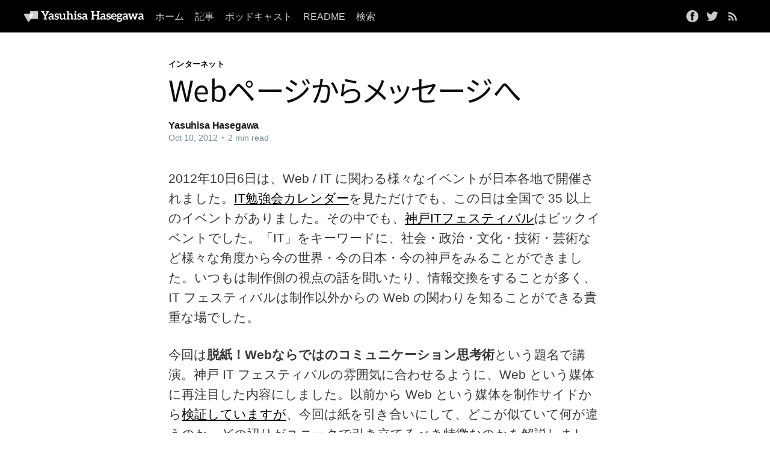

--- FILE ---
content_type: text/html; charset=utf-8
request_url: https://yasuhisa.com/could/article/web-is-message/?ref=yasuhisa.com
body_size: 8295
content:
<!DOCTYPE html>
<html lang="en">
<head>

    <title>Webページからメッセージへ</title>
    <meta charset="utf-8" />
    <meta http-equiv="X-UA-Compatible" content="IE=edge" />
    <meta name="HandheldFriendly" content="True" />
    <meta name="viewport" content="width=device-width, initial-scale=1.0" />

    <style>
        :root {
            --button-bg-color: #ffffff;
            --button-text-color: var(--color-darkgrey);
            --gh-font-heading: 'Inter', -apple-system, BlinkMacSystemFont, 'Segoe UI', sans-serif;
            --gh-font-body: -apple-system, BlinkMacSystemFont, 'Segoe UI', sans-serif;
        }
    </style>

    <link rel="stylesheet" type="text/css" href="https://yasuhisa.com/assets/built/screen.css?v=c268b18f2a" />

    <link rel="icon" href="https://yasuhisa.com/content/images/size/w256h256/2021/01/pulication-icon.png" type="image/png">
    <link rel="canonical" href="https://yasuhisa.com/could/article/web-is-message/">
    <meta name="referrer" content="no-referrer-when-downgrade">
    
    <meta property="og:site_name" content="Yasuhisa Hasegawa">
    <meta property="og:type" content="article">
    <meta property="og:title" content="Webページからメッセージへ">
    <meta property="og:description" content="2012年10日6日は、Web / IT に関わる様々なイベントが日本各地で開催されました。IT勉強会カレンダー
[https://www.google.com/calendar/embed?src&#x3D;fvijvohm91uifvd9hratehf65k%40group.calendar.google.com]
を見ただけでも、この日は全国で 35 以上のイベントがありました。その中でも、神戸ITフェスティバル [http://kobe-it-fes.org/]
はビックイベントでした。「IT」をキーワードに、社会・政治・文化・技術・芸術など様々な角度から今の世界・今の日本・今の神戸をみることができました。いつもは制作側の視点の話を聞いたり、情報交換をすることが多く、IT
フェスティバルは制作以外からの Web の関わりを知ることができる貴重な場でした。

今回は脱紙！Webならではのコミュニケーション思考術という題名で講演。神戸 IT フェスティバルの雰囲気に合わせるように、Web
という媒体に再注目した内容にしました。以前から">
    <meta property="og:url" content="https://yasuhisa.com/could/article/web-is-message/">
    <meta property="og:image" content="https://yasuhisa.com/content/images/size/w1200/2021/01/cover.jpg">
    <meta property="article:published_time" content="2012-10-10T00:09:27.000Z">
    <meta property="article:modified_time" content="2012-10-10T00:09:27.000Z">
    <meta property="article:tag" content="インターネット">
    <meta property="article:tag" content="講演">
    
    <meta property="article:publisher" content="https://www.facebook.com/yhassy">
    <meta property="article:author" content="https://www.facebook.com/yhassy/">
    <meta name="twitter:card" content="summary_large_image">
    <meta name="twitter:title" content="Webページからメッセージへ">
    <meta name="twitter:description" content="2012年10日6日は、Web / IT に関わる様々なイベントが日本各地で開催されました。IT勉強会カレンダー
[https://www.google.com/calendar/embed?src&#x3D;fvijvohm91uifvd9hratehf65k%40group.calendar.google.com]
を見ただけでも、この日は全国で 35 以上のイベントがありました。その中でも、神戸ITフェスティバル [http://kobe-it-fes.org/]
はビックイベントでした。「IT」をキーワードに、社会・政治・文化・技術・芸術など様々な角度から今の世界・今の日本・今の神戸をみることができました。いつもは制作側の視点の話を聞いたり、情報交換をすることが多く、IT
フェスティバルは制作以外からの Web の関わりを知ることができる貴重な場でした。

今回は脱紙！Webならではのコミュニケーション思考術という題名で講演。神戸 IT フェスティバルの雰囲気に合わせるように、Web
という媒体に再注目した内容にしました。以前から">
    <meta name="twitter:url" content="https://yasuhisa.com/could/article/web-is-message/">
    <meta name="twitter:image" content="https://yasuhisa.com/content/images/size/w1200/2021/01/cover.jpg">
    <meta name="twitter:label1" content="Written by">
    <meta name="twitter:data1" content="Yasuhisa Hasegawa">
    <meta name="twitter:label2" content="Filed under">
    <meta name="twitter:data2" content="インターネット, 講演">
    <meta name="twitter:site" content="@yhassy">
    <meta name="twitter:creator" content="@yhassy">
    <meta property="og:image:width" content="1200">
    <meta property="og:image:height" content="452">
    
    <script type="application/ld+json">
{
    "@context": "https://schema.org",
    "@type": "Article",
    "publisher": {
        "@type": "Organization",
        "name": "Yasuhisa Hasegawa",
        "url": "https://yasuhisa.com/",
        "logo": {
            "@type": "ImageObject",
            "url": "https://yasuhisa.com/content/images/2023/11/logo-1.svg",
            "width": 450,
            "height": 42
        }
    },
    "author": {
        "@type": "Person",
        "name": "Yasuhisa Hasegawa",
        "image": {
            "@type": "ImageObject",
            "url": "https://yasuhisa.com/content/images/2021/11/photo2021.jpg",
            "width": 1200,
            "height": 1200
        },
        "url": "https://yasuhisa.com/author/yhassy/",
        "sameAs": [
            "https://www.facebook.com/yhassy/",
            "https://x.com/yhassy"
        ]
    },
    "headline": "Webページからメッセージへ",
    "url": "https://yasuhisa.com/could/article/web-is-message/",
    "datePublished": "2012-10-10T00:09:27.000Z",
    "dateModified": "2012-10-10T00:09:27.000Z",
    "keywords": "インターネット, 講演",
    "description": "2012年10日6日は、Web / IT に関わる様々なイベントが日本各地で開催されました。IT勉強会カレンダー\n[https://www.google.com/calendar/embed?src&#x3D;fvijvohm91uifvd9hratehf65k%40group.calendar.google.com]\nを見ただけでも、この日は全国で 35 以上のイベントがありました。その中でも、神戸ITフェスティバル [http://kobe-it-fes.org/]\nはビックイベントでした。「IT」をキーワードに、社会・政治・文化・技術・芸術など様々な角度から今の世界・今の日本・今の神戸をみることができました。いつもは制作側の視点の話を聞いたり、情報交換をすることが多く、IT\nフェスティバルは制作以外からの Web の関わりを知ることができる貴重な場でした。\n\n今回は脱紙！Webならではのコミュニケーション思考術という題名で講演。神戸 IT フェスティバルの雰囲気に合わせるように、Web\nという媒体に再注目した内容にしました。以前から Web という媒体を制作サイドから検証していますが\n[h",
    "mainEntityOfPage": "https://yasuhisa.com/could/article/web-is-message/"
}
    </script>

    <meta name="generator" content="Ghost 6.13">
    <link rel="alternate" type="application/rss+xml" title="Yasuhisa Hasegawa" href="https://yasuhisa.com/could/rss/">
    
    <script defer src="https://cdn.jsdelivr.net/ghost/sodo-search@~1.8/umd/sodo-search.min.js" data-key="4d81d7953257071c3b0609f252" data-styles="https://cdn.jsdelivr.net/ghost/sodo-search@~1.8/umd/main.css" data-sodo-search="https://yhassy.ghost.io/" data-locale="en" crossorigin="anonymous"></script>
    
    <link href="https://yasuhisa.com/webmentions/receive/" rel="webmention">
    <script defer src="/public/cards.min.js?v=c268b18f2a"></script>
    <link rel="stylesheet" type="text/css" href="/public/cards.min.css?v=c268b18f2a">
    <script defer src="/public/ghost-stats.min.js?v=c268b18f2a" data-stringify-payload="false" data-datasource="analytics_events" data-storage="localStorage" data-host="https://yasuhisa.com/.ghost/analytics/api/v1/page_hit"  tb_site_uuid="9928579a-1df7-4c32-a6e9-f10cccb06113" tb_post_uuid="d1f046ec-1935-4483-a36a-57ccc42898df" tb_post_type="post" tb_member_uuid="undefined" tb_member_status="undefined"></script><style>:root {--ghost-accent-color: #000000;}</style>
    <!-- Adobe Fonts -->
<script>
  (function(d) {
    var config = {
      kitId: 'wxk8yor',
      scriptTimeout: 3000,
      async: true
    },
    h=d.documentElement,t=setTimeout(function(){h.className=h.className.replace(/\bwf-loading\b/g,"")+" wf-inactive";},config.scriptTimeout),tk=d.createElement("script"),f=false,s=d.getElementsByTagName("script")[0],a;h.className+=" wf-loading";tk.src='https://use.typekit.net/'+config.kitId+'.js';tk.async=true;tk.onload=tk.onreadystatechange=function(){a=this.readyState;if(f||a&&a!="complete"&&a!="loaded")return;f=true;clearTimeout(t);try{Typekit.load(config)}catch(e){}};s.parentNode.insertBefore(tk,s)
  })(document);
</script>
<!-- Google tag (gtag.js) -->
<script async src="https://www.googletagmanager.com/gtag/js?id=G-H03XMZ2GT3"></script>
<script>
  window.dataLayer = window.dataLayer || [];
  function gtag(){dataLayer.push(arguments);}
  gtag('js', new Date());

  gtag('config', 'G-H03XMZ2GT3');
</script>

</head>
<body class="post-template tag-internet tag-lecture">
<div class="viewport">

    <header id="gh-head" class="gh-head has-cover">
        <nav class="gh-head-inner inner gh-container">

            <div class="gh-head-brand">
                <a class="gh-head-logo" href="https://yasuhisa.com">
                        <img src="https://yasuhisa.com/content/images/2023/11/logo-1.svg" alt="Yasuhisa Hasegawa" />
                </a>
                <a class="gh-burger" role="button">
                    <div class="gh-burger-box">
                        <div class="gh-burger-inner"></div>
                    </div>
                </a>
            </div>
            <div class="gh-head-menu">
                <ul class="nav">
    <li class="nav-homu"><a href="https://yasuhisa.com/">ホーム</a></li>
    <li class="nav-ji-shi nav-current-parent"><a href="https://yasuhisa.com/could/">記事</a></li>
    <li class="nav-potudokiyasuto"><a href="https://yasuhisa.com/automagic/">ポッドキャスト</a></li>
    <li class="nav-readme"><a href="https://yasuhisa.com/readme/">README</a></li>
    <li class="nav-jian-suo"><a href="#/search">検索</a></li>
</ul>

            </div>
            <div class="gh-head-actions">
                <div class="gh-social">
                      <a class="gh-social-facebook" href="https://www.facebook.com/yhassy" title="Facebook" target="_blank" rel="noopener"><svg viewBox="0 0 32 32" xmlns="http://www.w3.org/2000/svg"><path d="M16 0c8.837 0 16 7.163 16 16s-7.163 16-16 16S0 24.837 0 16 7.163 0 16 0zm5.204 4.911h-3.546c-2.103 0-4.443.885-4.443 3.934.01 1.062 0 2.08 0 3.225h-2.433v3.872h2.509v11.147h4.61v-11.22h3.042l.275-3.81h-3.397s.007-1.695 0-2.187c0-1.205 1.253-1.136 1.329-1.136h2.054V4.911z" /></svg></a>
                      <a class="gh-social-twitter" href="https://x.com/yhassy" title="Twitter" target="_blank" rel="noopener"><svg xmlns="http://www.w3.org/2000/svg" viewBox="0 0 32 32"><path d="M30.063 7.313c-.813 1.125-1.75 2.125-2.875 2.938v.75c0 1.563-.188 3.125-.688 4.625a15.088 15.088 0 0 1-2.063 4.438c-.875 1.438-2 2.688-3.25 3.813a15.015 15.015 0 0 1-4.625 2.563c-1.813.688-3.75 1-5.75 1-3.25 0-6.188-.875-8.875-2.625.438.063.875.125 1.375.125 2.688 0 5.063-.875 7.188-2.5-1.25 0-2.375-.375-3.375-1.125s-1.688-1.688-2.063-2.875c.438.063.813.125 1.125.125.5 0 1-.063 1.5-.25-1.313-.25-2.438-.938-3.313-1.938a5.673 5.673 0 0 1-1.313-3.688v-.063c.813.438 1.688.688 2.625.688a5.228 5.228 0 0 1-1.875-2c-.5-.875-.688-1.813-.688-2.75 0-1.063.25-2.063.75-2.938 1.438 1.75 3.188 3.188 5.25 4.25s4.313 1.688 6.688 1.813a5.579 5.579 0 0 1 1.5-5.438c1.125-1.125 2.5-1.688 4.125-1.688s3.063.625 4.188 1.813a11.48 11.48 0 0 0 3.688-1.375c-.438 1.375-1.313 2.438-2.563 3.188 1.125-.125 2.188-.438 3.313-.875z"/></svg>
</a>
                  <a class="rss-button" href="https://feedly.com/i/subscription/feed/https://yasuhisa.com/rss/" title="RSS" target="_blank" rel="noopener"><svg xmlns="http://www.w3.org/2000/svg" viewBox="0 0 24 24"><circle cx="6.18" cy="17.82" r="2.18"/><path d="M4 4.44v2.83c7.03 0 12.73 5.7 12.73 12.73h2.83c0-8.59-6.97-15.56-15.56-15.56zm0 5.66v2.83c3.9 0 7.07 3.17 7.07 7.07h2.83c0-5.47-4.43-9.9-9.9-9.9z"/></svg>
</a>
                </div>

            </div>
        </nav>
    </header>

    <main>
        



<article class="article post tag-internet tag-lecture no-image">

        

<header class="article-header gh-canvas">

    <section class="article-tag">
        <a href="https://yasuhisa.com/tag/internet/">インターネット</a>
    </section>

    <h1 class="article-title">Webページからメッセージへ</h1>


    <div class="article-byline-meta">
        <h4 class="author-name"><a href="/author/yhassy/">Yasuhisa Hasegawa</a></h4>
        <div class="byline-meta-content">
            <time class="byline-meta-date" datetime="2012-10-10">Oct 10, 2012</time>
            <span class="byline-reading-time"><span class="bull">&bull;</span> 2 min read</span>
        </div>
    </div>

</header>

<section class="gh-content gh-canvas">
    <!--kg-card-begin: html--><p>2012年10日6日は、Web / IT に関わる様々なイベントが日本各地で開催されました。<a href="https://www.google.com/calendar/embed?src=fvijvohm91uifvd9hratehf65k%40group.calendar.google.com">IT勉強会カレンダー</a>を見ただけでも、この日は全国で 35 以上のイベントがありました。その中でも、<a href="http://kobe-it-fes.org/">神戸ITフェスティバル</a>はビックイベントでした。「IT」をキーワードに、社会・政治・文化・技術・芸術など様々な角度から今の世界・今の日本・今の神戸をみることができました。いつもは制作側の視点の話を聞いたり、情報交換をすることが多く、IT フェスティバルは制作以外からの Web の関わりを知ることができる貴重な場でした。</p>
<p>今回は<strong>脱紙！Webならではのコミュニケーション思考術</strong>という題名で講演。神戸 IT フェスティバルの雰囲気に合わせるように、Web という媒体に再注目した内容にしました。以前から Web という媒体を制作サイドから<a href="http://www.yasuhisa.com/could/article/webdesign-balance/">検証していますが</a>、今回は紙を引き合いにして、どこが似ていて何が違うのか、どの辺りがユニークで引き立てるべき特徴なのかを解説しました。</p>
<p>話の前半は Web という媒体を「多方向ネットワーク」「マルチメディア」などに 6 分割し、従来の媒体の様々な要素が組合わさった集合体であることを説明しました。「そりゃそうだ。当たり前だ」という内容だったかもしれませんが、特徴をまとめて改めて感じるのが、紙やチラシといった Web がよく真似ているコミュニケーションデザインとは全く異なるということです。Web の特徴を考慮すると、紙デザインのような厳密さ、紙のような一方通行のコミュニケーションは成立できないわけですが、追い求めて再現しようと努力することがあります。</p>
<p>私たちは新しい媒体が登場すると、前よく使われていた媒体のノウハウを利用することがあります。公演中では音楽の演奏をただ中継していた TV 番組を紹介しました。まだ独自の表現を見つけていない初期の TV 番組は、ラジオの映像版のようなものを放送していました。それが後に、TV でしか出来ない、TV ならではの表現を発展させていきます。</p>
<p>Web でも同様のことがいえます。初期は、紙や CD-ROM を利用したコミュニケーションデザインを Web に転換させていました。しかし、そろそろ Web ならではの作り方、捉え方を発展させていく時期が来たのではないでしょうか。<a href="http://bit.ly/TpHGyW">ソーシャルメディア</a>によって、Web と人との関わり方が変わりはじめているのも、「Web ならでは」の捉え方のひとつの形だと考えています。Web の特徴を発展・強調させたモノ・コトが今後より増えてくるはずです。</p>
<p>「Web is the Message （Web はメッセージである）」という言葉を講義で紹介しましたが、Web ページの先にあるのはメッセージではないかと考えています（ちなみに、この言葉は<a href="http://bit.ly/RtvFUK">マーシャル・マクルーハン</a>の「The medium is the message」をもじったもの）。ページをメタファーにしている今のコンテンツのパッケージング手法が、すぐになくなることはありません。しかし、ページという大きな枠ではなく、様々なデバイスや状況に合わせて届けることができるメッセージという枠組みをデザインすることで、Web ならではのコミュニケーション思考が生まれると考えています。配信手段、コンテンツの内容、受信方法・・・あらゆる点でメッセージを意識できるはずです。</p>
<p>今回の講演のために改めて、Web を媒体として捉えてみて分かったことは、Web の得意な部分を引き出すには、もっと Web をみないといけないと感じたことです。他の媒体の良さを取り入れることは重要です。他の媒体でも、そうやって他の媒体を参考にして発展をしました。しかし、独自性を発揮することで初めて媒体でしかできない価値観を生み出すことができると思います。他からのインスピレーションを、真似することではなく、特徴や制約をどうクリエイティブに転換したのかを見る必要があるのではないでしょうか。</p>
<p>ここ数年で、接点や使い方など、様々な点で Web が大きく変わりはじめています。このタイミングだからこそ、Web を見直し、活かせる付き合い方を考えていきたいです。</p>
<p><iframe src="http://www.slideshare.net/slideshow/embed_code/14653118" width="597" height="486" frameborder="0" marginwidth="0" marginheight="0" scrolling="no" style="border:1px solid #CCC;border-width:1px 1px 0;margin-bottom:5px" allowfullscreen> </iframe></p><!--kg-card-end: html-->
</section>

    <div class="gh-content gh-canvas">
      <div class="author-card">
          <div><img src="/content/images/size/w300/2021/11/photo2021.jpg" alt="Yasuhisa Hasegawa" /></div>
          <div>
            <h2>Yasuhisa Hasegawa</h2>
            <p>Web やアプリのデザインを専門しているデザイナー。現在は組織でより良いデザインができるようプロセスや仕組の改善に力を入れています。ブログやポッドキャストなどのコンテンツ配信や講師業もしています。</p>
          </div>
      </div>
    </div>

</article>



<aside class="read-more-wrap">
    <div class="read-more inner">


            <article class="read-next-card">
                <header class="read-next-card-header">
                    <h3><a href="/tag/internet/">インターネット</a>の関連記事</h3>
                </header>
                <div class="read-next-card-content">
                    <ul>
                        <li>
                            <h4><a href="/could/article/google-selfish-ledger/">ユーザーデータの先にあるデザインの闇</a></h4>
                            <div class="read-next-card-meta">
                                <p><time datetime="2018-05-22">22 May 2018</time> –
                                    2 min read</p>
                            </div>
                        </li>
                        <li>
                            <h4><a href="/could/article/confirmation-bias/">認知バイアスによる『自分が正しい症候群』と向き合う</a></h4>
                            <div class="read-next-card-meta">
                                <p><time datetime="2018-01-10">10 Jan 2018</time> –
                                    3 min read</p>
                            </div>
                        </li>
                        <li>
                            <h4><a href="/could/article/qa-howto-browse/">Q&amp;A 情報収集はどうやってしていますか？</a></h4>
                            <div class="read-next-card-meta">
                                <p><time datetime="2018-01-09">9 Jan 2018</time> –
                                    3 min read</p>
                            </div>
                        </li>
                    </ul>
                </div>
                <footer class="read-next-card-footer">
                    <a href="/tag/internet/">See all 39 posts
                        →</a>
                </footer>
            </article>

            
<article class="post-card post tag-webdesign tag-lecture no-image no-image">


    <div class="post-card-content">

        <a class="post-card-content-link" href="/could/article/experience-layers/">
            <header class="post-card-header">
                    <div class="post-card-primary-tag">Webデザイン</div>
                <h2 class="post-card-title">体験のレイヤーをつくるWebデザイン</h2>
            </header>
            <section class="post-card-excerpt">
                <p>2012年10日6日は、神戸ITフェスティバル [http://kobe-it-fes.org/]の講演
[http://www.yasuhisa.com/could/article/web-is-message/]に続いて CSS Nite in KOBE
[http://cssnite-kobe.jp] 
でも登壇しました。神戸での記念すべき第一回目ということで、技術話がほとんどない働き方をテーマにした話題が中心でした。私のセッションは、終わりなき Web の旅
と題して、予測不能でトレンドも目まぐるしく変わる Web の世界で変わらないもの、目標にできるものを紹介しました。

再考 Progressive Enhancement
今頃「Progressive
Enhancement」なんて言葉を使うなんて古いと考える方もいるかもしれません。不幸にも日本語で最適な表現がなく、カタカナ表記でプログレッシブ
エンハンスメントとしてもピンと来ないのが、言葉のもつ意味が浸透しないひとつの要因ではないかと考えています。例えば、昨年からよく耳にするようになったレスポンシブ
Web デザイン [</p>
            </section>
        </a>

        <footer class="post-card-meta">
            <div class="post-card-byline-content">
                <span class="post-card-byline-date"><time datetime="2012-10-11">Oct 11, 2012</time></span>
            </div>
        </footer>

    </div>

</article>

            
<article class="post-card post tag-design tag-visualization tag-lecture no-image no-image">


    <div class="post-card-content">

        <a class="post-card-content-link" href="/could/article/paper-prototyping-seminar/">
            <header class="post-card-header">
                    <div class="post-card-primary-tag">デザイン</div>
                <h2 class="post-card-title">紙プロトタイピングから始まる問題解決への議論</h2>
            </header>
            <section class="post-card-excerpt">
                <p>先週オープンしたばかりの名古屋のコワーキングスペース basecamp NAGOYA [http://basecamp-nagoya.jp/] で、「
プロトタイピングからはじめよう [http://basecamp-nagoya.jp/event/20120921.html]
」という題名でセミナー＋ミニワークショップを行いました。今年の春に開催した青森のセミナー
[http://www.yasuhisa.com/could/article/webdesign-and-prototyping/]
以来、2度目のプロトタイピングセミナーになります。前回は、セミナーだけだったのに対し、今回は短めのワークショップ付き。また、プロトタイピング全般の話ではなく、ペーパープロトタイピングにフォーカスした内容にしました。

ペーパーが最強ではない
プロトタイピングだけではありませんが、何かを作る話題になると、どうしても「どのツールがベスト？」みたいな話になりがちです。すぐに作れるだけでなく、手を動かすというアナログな感覚が心地良いことから、ペーパープロトタイピングは人気の手法です。しかし、他の</p>
            </section>
        </a>

        <footer class="post-card-meta">
            <div class="post-card-byline-content">
                <span class="post-card-byline-date"><time datetime="2012-09-24">Sep 24, 2012</time></span>
            </div>
        </footer>

    </div>

</article>
    </div>
</aside>


    </main>

    <footer class="site-footer outer">
        <div class="inner">
            <section class="copyright"><a href="https://yasuhisa.com">Yasuhisa Hasegawa</a> &copy; 2026</section>
            <nav class="site-footer-nav">
              <div class="gh-social">
                <a class="gh-social-facebook" href="https://www.facebook.com/yhassy" title="Facebook" target="_blank" rel="noopener"><svg viewBox="0 0 32 32" xmlns="http://www.w3.org/2000/svg"><path d="M16 0c8.837 0 16 7.163 16 16s-7.163 16-16 16S0 24.837 0 16 7.163 0 16 0zm5.204 4.911h-3.546c-2.103 0-4.443.885-4.443 3.934.01 1.062 0 2.08 0 3.225h-2.433v3.872h2.509v11.147h4.61v-11.22h3.042l.275-3.81h-3.397s.007-1.695 0-2.187c0-1.205 1.253-1.136 1.329-1.136h2.054V4.911z" /></svg></a>
                <a class="gh-social-twitter" href="https://x.com/yhassy" title="Twitter" target="_blank" rel="noopener"><svg xmlns="http://www.w3.org/2000/svg" viewBox="0 0 32 32"><path d="M30.063 7.313c-.813 1.125-1.75 2.125-2.875 2.938v.75c0 1.563-.188 3.125-.688 4.625a15.088 15.088 0 0 1-2.063 4.438c-.875 1.438-2 2.688-3.25 3.813a15.015 15.015 0 0 1-4.625 2.563c-1.813.688-3.75 1-5.75 1-3.25 0-6.188-.875-8.875-2.625.438.063.875.125 1.375.125 2.688 0 5.063-.875 7.188-2.5-1.25 0-2.375-.375-3.375-1.125s-1.688-1.688-2.063-2.875c.438.063.813.125 1.125.125.5 0 1-.063 1.5-.25-1.313-.25-2.438-.938-3.313-1.938a5.673 5.673 0 0 1-1.313-3.688v-.063c.813.438 1.688.688 2.625.688a5.228 5.228 0 0 1-1.875-2c-.5-.875-.688-1.813-.688-2.75 0-1.063.25-2.063.75-2.938 1.438 1.75 3.188 3.188 5.25 4.25s4.313 1.688 6.688 1.813a5.579 5.579 0 0 1 1.5-5.438c1.125-1.125 2.5-1.688 4.125-1.688s3.063.625 4.188 1.813a11.48 11.48 0 0 0 3.688-1.375c-.438 1.375-1.313 2.438-2.563 3.188 1.125-.125 2.188-.438 3.313-.875z"/></svg>
</a>
              </div>
            </nav>
        </div>
    </footer>

</div>


<script
    src="https://code.jquery.com/jquery-3.5.1.min.js"
    integrity="sha256-9/aliU8dGd2tb6OSsuzixeV4y/faTqgFtohetphbbj0="
    crossorigin="anonymous">
</script>
<script src="https://yasuhisa.com/assets/built/casper.js?v=c268b18f2a"></script>
<script>
$(document).ready(function () {
    // Mobile Menu Trigger
    $('.gh-burger').click(function () {
        $('body').toggleClass('gh-head-open');
    });
    // FitVids - Makes video embeds responsive
    $(".gh-content").fitVids();
});
</script>



</body>
</html>


--- FILE ---
content_type: text/css; charset=UTF-8
request_url: https://yasuhisa.com/assets/built/screen.css?v=c268b18f2a
body_size: 8051
content:
a,abbr,acronym,address,applet,article,aside,audio,big,blockquote,body,canvas,caption,cite,code,dd,del,details,dfn,div,dl,dt,em,embed,fieldset,figcaption,figure,footer,form,h1,h2,h3,h4,h5,h6,header,hgroup,html,iframe,img,ins,kbd,label,legend,li,mark,menu,nav,object,ol,output,p,pre,q,ruby,s,samp,section,small,span,strike,strong,sub,summary,sup,table,tbody,td,tfoot,th,thead,time,tr,tt,ul,var,video{margin:0;padding:0;border:0;font:inherit;font-size:100%;vertical-align:baseline}body{line-height:1}ol,ul{list-style:none}blockquote,q{quotes:none}blockquote:after,blockquote:before,q:after,q:before{content:"";content:none}img{display:block;max-width:100%;height:auto}html{box-sizing:border-box;font-family:sans-serif;-ms-text-size-adjust:100%;-webkit-text-size-adjust:100%}*,:after,:before{box-sizing:inherit}a{background-color:transparent}a:active,a:hover{outline:0}b,strong{font-weight:700}dfn,em,i{font-style:italic}h1{margin:.67em 0;font-size:2em}small{font-size:80%}sub,sup{position:relative;font-size:75%;line-height:0;vertical-align:baseline}sup{top:-.5em}sub{bottom:-.25em}img{border:0}svg:not(:root){overflow:hidden}mark{background-color:#fdffb6}code,kbd,pre,samp{font-family:monospace,monospace;font-size:1em}button,input,optgroup,select,textarea{margin:0;color:inherit;font:inherit}button{overflow:visible;border:none}button,select{text-transform:none}button,html input[type=button],input[type=reset],input[type=submit]{cursor:pointer;-webkit-appearance:button}button[disabled],html input[disabled]{cursor:default}button::-moz-focus-inner,input::-moz-focus-inner{padding:0;border:0}input{line-height:normal}input:focus{outline:none}input[type=checkbox],input[type=radio]{box-sizing:border-box;padding:0}input[type=number]::-webkit-inner-spin-button,input[type=number]::-webkit-outer-spin-button{height:auto}input[type=search]{box-sizing:content-box;-webkit-appearance:textfield}input[type=search]::-webkit-search-cancel-button,input[type=search]::-webkit-search-decoration{-webkit-appearance:none}legend{padding:0;border:0}textarea{overflow:auto}table{border-spacing:0;border-collapse:collapse}td,th{padding:0}html{font-size:62.5%;-webkit-tap-highlight-color:rgba(0,0,0,0)}body{color:#35373a;font-family:Lato,Noto Sans JP,ヒラギノ角ゴ ProN,Hiragino Kaku Gothic ProN,メイリオ,Meiryo,ＭＳ Ｐゴシック,MS PGothic,sans-serif;line-height:1.6em;font-weight:400;font-style:normal;letter-spacing:0;text-rendering:optimizeLegibility;background:#fff;-webkit-font-smoothing:antialiased;-moz-osx-font-smoothing:grayscale;-moz-font-feature-settings:"liga" on}::-moz-selection{text-shadow:none;background:#daf2fd}::selection{text-shadow:none;background:#daf2fd}hr{position:relative;display:block;width:100%;margin:2.5em 0 3.5em;padding:0;height:1px;border:0;border-top:1px solid #f0f0f0}audio,canvas,iframe,img,svg,video{vertical-align:middle}fieldset{margin:0;padding:0;border:0}textarea{resize:vertical}::not(.gh-content) blockquote,::not(.gh-content) dl,::not(.gh-content) ol,::not(.gh-content) p,::not(.gh-content) ul{margin:0 0 1.5em}ol,ul{padding-left:1.3em;padding-right:1.5em}ol ol,ol ul,ul ol,ul ul{margin:.5em 0 1em}ul{list-style:disc}ol{list-style:decimal}ol,ul{max-width:100%}li{padding-left:.3em;line-height:1.6em}li+li{margin-top:.5em}dt{float:left;margin:0 20px 0 0;width:120px;color:#daf2fd;font-weight:500;text-align:right}dd{margin:0 0 5px;text-align:left}blockquote{margin:1.5em 0;padding:0 1.6em;border-left:#daf2fd}blockquote p{margin:.8em 0;font-size:1.2em;font-weight:300}blockquote small{display:inline-block;margin:.8em 0 .8em 1.5em;font-size:.9em;opacity:.8}blockquote small:before{content:"\2014 \00A0"}blockquote cite{font-weight:700}blockquote cite a{font-weight:400}a{color:#15171a;text-decoration:none}h1,h2,h3,h4,h5,h6{margin-top:0;line-height:1.15;font-weight:600;text-rendering:optimizeLegibility;letter-spacing:-.01em}h1{margin:0 0 .5em;font-size:4.8rem;font-weight:700;letter-spacing:-.015em}@media (max-width:600px){h1{font-size:2.8rem}}h2{margin:1.5em 0 .5em;font-size:2.8rem;font-weight:700}@media (max-width:600px){h2{font-size:2.3rem}}h3{margin:1.5em 0 .5em;font-size:2.4rem;font-weight:600}@media (max-width:600px){h3{font-size:1.7rem}}h4{font-size:2.2rem}h4,h5{margin:1.5em 0 .5em}h5{font-size:2rem}h6{margin:1.5em 0 .5em;font-size:1.8rem}:root{--color-green:#a4d037;--color-yellow:#fecd35;--color-red:#f05230;--color-darkgrey:#15171a;--color-midgrey:#738a94;--color-lightgrey:#c5d2d9;--color-wash:#e5eff5;--color-darkmode:#151719;--color-stone-950:#0c0a09;--color-stone-600:#57534e;--color-stone-500:#78716c;--color-stone-400:#a8a29e;--color-stone-300:#d6d3d1;--color-text-muted:var(--color-stone-500);--color-text-muted-hover:var(--color-stone-600);--color-white:#fff;--color-black:#000;--color-slate-700:#394047;--color-slate-600:#626d79;--color-neutral-200:#eee;--gh-font-heading:"Inter",-apple-system,BlinkMacSystemFont,"Segoe UI","Roboto","Oxygen","Ubuntu","Cantarell","Fira Sans","Droid Sans","Helvetica Neue",sans-serif;--gh-font-body:-apple-system,BlinkMacSystemFont,"Segoe UI","Roboto","Oxygen","Ubuntu","Cantarell","Fira Sans","Droid Sans","Helvetica Neue",sans-serif;--ghost-accent-color:var(--color-darkgrey);--font-sans-serif:-apple-system,Lato,Noto Sans JP,ヒラギノ角ゴ ProN,Hiragino Kaku Gothic ProN,メイリオ,Meiryo,ＭＳ Ｐゴシック,MS PGothic,sans-serif;--font-serif:Georgia,Times,serif;--font-mono:Menlo,Courier,monospace}.viewport{display:flex;flex-direction:column;min-height:100vh}.viewport>main{flex-grow:1}.outer{position:relative;padding:0 4vmin}.inner{margin:0 auto;max-width:1200px;width:100%}.site-header{position:relative;color:var(--color-white);background:var(--ghost-accent-color)}.site-header-cover{position:absolute;top:0;right:0;bottom:0;left:0;width:100%;height:100%;-o-object-fit:cover;object-fit:cover}.site-header-content{position:relative;z-index:100;display:flex;flex-direction:column;justify-content:center;align-items:center;padding:6vw 3vw;min-height:200px;max-height:340px;text-align:center}.site-title{z-index:10;margin:0 0 .15em;padding:0}.site-logo{max-height:55px}.site-header-content p{z-index:10;max-width:600px;margin:0 auto;line-height:1.2em;opacity:.8}@media (max-width:600px){.site-header-content p{max-width:80vmin;font-size:1.8rem}}.site-home-header{position:relative;z-index:1000;overflow:hidden}.site-header-content{padding:18vmin 4vmin;font-size:2.5rem;font-weight:400}.gh-head,.site-header-content{color:var(--color-white);background:var(--ghost-accent-color)}.gh-head{padding:1vmin 4vmin;font-size:1.6rem;line-height:1.3em}.gh-head a{color:inherit;text-decoration:none}.gh-head-inner{display:grid;grid-gap:2.5vmin;grid-template-columns:auto auto 1fr;grid-auto-flow:row dense}.gh-head-brand{display:flex;align-items:center;height:40px;max-width:200px;text-align:center;word-break:break-all}.gh-head-logo{display:block;padding:10px 0;font-weight:700;font-size:2rem;line-height:1.2em;letter-spacing:-.02em}.gh-head-logo img{display:block;max-height:26px;height:26px}.gh-head-menu{display:flex;align-items:center;font-weight:500}.gh-head-menu .nav{display:inline-flex;flex-wrap:wrap;align-items:center;list-style:none;margin:0;padding:0}.gh-head-menu .nav li{margin:0 2.5vmin 0 0;padding:0}.gh-head-menu .nav a{display:inline-block;padding:5px 0;opacity:.8}.gh-head-menu .nav a:hover{opacity:1}.gh-head-actions{display:flex;list-style:none;text-align:right}.gh-head-actions,.gh-head-actions-list{justify-content:flex-end;align-items:center}.gh-head-actions-list{display:inline-flex;flex-wrap:wrap}.gh-head-actions-list a:not([class]){display:inline-block;margin:0 0 0 1.5vmin;padding:5px 0}.gh-social{margin:0 1.5vmin 0 0}.gh-social a{opacity:.8}.gh-social a+a{margin-left:.8rem}.gh-social a:hover{opacity:1}.gh-social svg{height:22px;width:22px;fill:var(--color-white)}.gh-social-facebook svg{height:20px;width:20px}a.gh-head-button{display:block;padding:8px 15px;color:var(--color-darkgrey);font-weight:500;letter-spacing:-.015em;font-size:1.5rem;line-height:1em;background:var(--color-white);border-radius:30px}.gh-burger{position:relative;display:none;cursor:pointer}.gh-burger-box{position:relative;display:flex;align-items:center;justify-content:center;width:33px;height:33px}.gh-burger-inner{width:100%;height:100%}.gh-burger-box:before{transition:transform .3s cubic-bezier(.2,.6,.3,1),width .3s cubic-bezier(.2,.6,.3,1)}.gh-burger-box:before,.gh-burger-inner:after,.gh-burger-inner:before{position:absolute;display:block;top:0;left:0;bottom:0;margin:auto;content:"";width:100%;height:1px;background:currentcolor;will-change:transform,width}.gh-burger-inner:after,.gh-burger-inner:before{transition:transform .25s cubic-bezier(.2,.7,.3,1),width .25s cubic-bezier(.2,.7,.3,1)}.gh-burger-inner:before{transform:translatey(-6px)}.gh-burger-inner:after{transform:translatey(6px)}body:not(.gh-head-open) .gh-burger:hover .gh-burger-inner:before{transform:translatey(-8px)}body:not(.gh-head-open) .gh-burger:hover .gh-burger-inner:after{transform:translatey(8px)}.gh-head-open .gh-burger-box:before{width:0;transform:translatex(19px);transition:transform .2s cubic-bezier(.2,.7,.3,1),width .2s cubic-bezier(.2,.7,.3,1)}.gh-head-open .gh-burger-inner:before{width:26px;transform:translatex(6px) rotate(135deg)}.gh-head-open .gh-burger-inner:after{width:26px;transform:translatex(6px) rotate(-135deg)}@media (max-width:900px){.gh-burger{display:inline-block}#gh-head{transition:all .4s ease-out;overflow:hidden}#gh-head .gh-head-inner{height:100%;grid-template-columns:1fr}#gh-head .gh-head-brand{position:relative;z-index:10;grid-column-start:auto;max-width:none;display:flex;align-items:center;justify-content:space-between;-webkit-user-select:none;-moz-user-select:none;user-select:none}.home-template #gh-head .gh-head-brand{justify-content:flex-end}#gh-head .gh-head-menu{align-self:center;display:flex;flex-direction:column;align-items:center;text-align:center;margin:0 0 10vh;font-weight:300;font-size:3.6rem;line-height:1.1em}#gh-head .gh-head-menu .nav li{margin:5px 0}#gh-head .gh-head-menu .nav a{padding:8px 0}#gh-head .gh-head-menu .nav{display:flex;flex-direction:column;align-items:center}#gh-head .gh-head-actions{padding:20px 0;justify-content:center;text-align:left}#gh-head .gh-head-actions a{margin:0 10px}#gh-head .gh-head-actions,#gh-head .gh-head-menu{display:none}.gh-head-open{overflow:hidden;height:100vh}.gh-head-open #gh-head{position:fixed;top:0;right:0;bottom:0;left:0;z-index:3999999;overflow-y:scroll}.gh-head-open #gh-head .gh-head-inner{grid-template-rows:auto 1fr auto}.gh-head-open #gh-head .gh-head-actions,.gh-head-open #gh-head .gh-head-menu{display:flex}}@media (max-width:600px){#gh-head .gh-head-menu{font-size:6vmin}}.home-template .gh-head{position:absolute;top:0;right:0;left:0;z-index:2000}.home-template .gh-head.has-cover{background:transparent}.home-template.gh-head-open .gh-head{background:var(--ghost-accent-color)}.home-template .gh-head-logo{display:none}.home-template .gh-head-menu{margin-left:-2.5vmin}.post-feed{position:relative;display:grid;grid-gap:4vmin;grid-template-columns:1fr 1fr 1fr;padding:4vmin 0}@media (max-width:1000px){.post-feed{grid-template-columns:1fr 1fr}}@media (max-width:700px){.post-feed{grid-template-columns:1fr;grid-gap:40px}}.post-card{position:relative;flex:1 1 301px;display:flex;flex-direction:column;min-height:220px;background-size:cover;word-break:break-word}.post-card-image-link{position:relative;display:block;overflow:hidden;border-radius:3px}.post-card-image{width:100%;height:200px;background:var(--color-lightgrey) no-repeat 50%;-o-object-fit:cover;object-fit:cover;filter:brightness(.92) saturate(.85);transform:scale(1);transition:filter .2s ease-out,transform .2s ease-out}.post-card:hover .post-card-image{filter:brightness(1) saturate(1);transform:scale(1.03)}.post-card-content-link{position:relative;display:block;color:var(--color-darkgrey)}.post-card-content-link:hover{text-decoration:none}.post-card-header{margin:20px 0 0}.post-feed .no-image .post-card-content-link{padding:0}.no-image .post-card-header{margin-top:0}.post-card-primary-tag{margin:0 0 .2em;color:var(--ghost-accent-color);font-size:1.2rem;font-weight:500;letter-spacing:.2px;text-transform:uppercase}.post-card-title{margin:0 0 .4em;line-height:1.15em;transition:color .2s ease-in-out}.post-card:hover .post-card-title{color:var(--color-stone-950)}.no-image .post-card-title{margin-top:0}.post-card-content{flex-grow:1;display:flex;flex-direction:column}.post-card-excerpt{max-width:56em;color:#60757e}.post-card-excerpt p{font-size:1.6rem;line-height:1.5;margin-bottom:1em;display:-webkit-box;overflow-y:hidden;-webkit-line-clamp:3;-webkit-box-orient:vertical;word-break:break-word;background:linear-gradient(90deg,var(--color-text-muted-hover) 50%,var(--color-text-muted) 0);background-size:200% 100%;background-position:100% 0;background-clip:text;-webkit-background-clip:text;color:transparent;transition:background-position .2s ease-out}.post-card:hover .post-card-excerpt p{background-position:0 0}.post-card-meta{display:flex;align-items:center;padding:0}.author-profile-image,.avatar-wrapper{display:block;width:100%;height:100%;background:#e4eaed;border-radius:100%;-o-object-fit:cover;object-fit:cover}.post-card-meta .avatar-wrapper,.post-card-meta .profile-image-wrapper{position:relative}.author-list{display:flex;flex-wrap:wrap;margin:0 0 0 4px;padding:0;list-style:none}.author-list-item{position:relative;flex-shrink:0;margin:0;padding:0}.static-avatar{display:block;overflow:hidden;margin:0 0 0 -6px;width:36px;height:36px;border-radius:100%;box-shadow:0 0 0 1px hsla(0,0%,100%,.2)}.post-card-byline-content{flex:1 1 50%;display:flex;flex-direction:column;margin:0 0 0 8px;color:#90a2aa;font-size:1.4rem;line-height:1.2em;font-weight:400}.post-card-byline-content span{margin:0}.post-card-byline-content a{color:#373c44;font-weight:600}.post-card-byline-date{font-size:1.6rem;line-height:1.5em}.post-card-byline-date .bull{display:inline-block;margin:0 2px;opacity:.6}.single-author-byline{display:flex;flex-direction:column;margin-left:5px;color:#5c7078;font-size:1.3rem;line-height:1.4em;font-weight:500}.single-author{display:flex;align-items:center}.single-author .static-avatar{margin-left:-2px}.single-author-name{display:inline-block}@media (min-width:1001px){.post-card-large{grid-column:1/span 3;display:grid;grid-gap:4vmin;grid-template-columns:1fr 1fr 1fr;min-height:280px;border-top:0}.post-card-large:not(.no-image) .post-card-header{margin-top:0}.post-card-large .post-card-image-link{position:relative;grid-column:1/span 2;margin-bottom:0;min-height:380px}.post-card-large .post-card-image{position:absolute;width:100%;height:100%}.post-card-large .post-card-content{justify-content:center}.post-card-large .post-card-title{margin-top:0;font-size:3.2rem}.post-card-large .post-card-excerpt p{margin-bottom:1.5em;font-size:1.7rem;line-height:1.55em;-webkit-line-clamp:8}}@media (max-width:500px){.post-card-title{font-size:1.9rem}.post-card-excerpt{font-size:1.6rem}}.article{padding:0;word-break:break-word}.article-header{padding:6vmin 0}.article-hero+.article-header{position:relative;margin-top:-8rem;padding:2rem 0 6vmin;background:var(--background-color,#fff);border-radius:1rem 1rem 0 0}.article-tag{display:flex;justify-content:flex-start;align-items:center;margin:0 0 .5rem;color:var(--color-midgrey);font-size:1.3rem;line-height:1.4em;letter-spacing:.02em;font-weight:600;text-transform:uppercase}.article-tag a{color:var(--ghost-accent-color)}.article-title{color:#0a0b0c;font-family:source-han-sans-japanese,sans-serif;font-weight:300;font-style:normal;font-feature-settings:"palt"}.article-excerpt{margin:0 0 1rem;font-size:2rem;line-height:1.4em;opacity:.6}.article-hero{position:relative;width:100%;height:70vh;overflow:hidden}.article-hero .hero-image{position:absolute;inset:0;width:100%;height:100%;-o-object-fit:cover;object-fit:cover;will-change:transform,filter}.article-hero:after{content:"";position:absolute;inset:0;background:linear-gradient(180deg,hsla(0,0%,100%,0) 60%,hsla(0,0%,100%,.013) 62%,hsla(0,0%,100%,.049) 64.5%,hsla(0,0%,100%,.104) 66.5%,hsla(0,0%,100%,.175) 69%,hsla(0,0%,100%,.259) 71%,hsla(0,0%,100%,.352) 73%,hsla(0,0%,100%,.45) 75%,hsla(0,0%,100%,.55) 77%,hsla(0,0%,100%,.648) 79%,hsla(0,0%,100%,.741) 81%,hsla(0,0%,100%,.825) 83%,hsla(0,0%,100%,.896) 85%,hsla(0,0%,100%,.951) 87%,#fff 90%);pointer-events:none}.article-image-caption{margin-top:1rem;font-size:1.3rem;color:var(--color-secondary-text);text-align:center}@media (max-width:600px){.article-excerpt{font-size:1.8rem}}.gh-canvas{display:grid;grid-template-columns:[full-start] minmax(4vmin,auto) [wide-start] minmax(auto,240px) [main-start] min(720px,calc(100% - 8vw)) [main-end] minmax(auto,240px) [wide-end] minmax(4vmin,auto) [full-end]}.gh-canvas>*{grid-column:main-start/main-end}.kg-width-wide{grid-column:wide-start/wide-end}.kg-width-full{grid-column:full-start/full-end}.kg-width-full img{width:100%}.gh-content>*+*{margin-top:4vmin;margin-bottom:0}.gh-content>[id]{margin:0;color:var(--color-darkgrey)}.gh-content>[id]:not(:first-child){margin:2em 0 0}.gh-content>[id]+*{margin-top:1.5rem!important}.gh-content>blockquote,.gh-content>hr{position:relative;margin-top:6vmin}.gh-content>blockquote+*,.gh-content>hr+*{margin-top:6vmin!important}.gh-content a{color:var(--ghost-accent-color);text-decoration:underline;word-break:break-word}.gh-content>blockquote,.gh-content>dl,.gh-content>ol,.gh-content>p,.gh-content>ul{font-family:var(--font-sans-serif);font-weight:400;font-size:2.1rem;line-height:1.6em}.gh-content>dl,.gh-content>ol,.gh-content>ul{padding-left:1.9em}.gh-content>blockquote{position:relative;font-style:italic;padding:0}.gh-content>blockquote:before{content:"";position:absolute;left:-1.5em;top:0;bottom:0;width:.3rem;background:var(--ghost-accent-color)}.gh-content :not(pre)>code{vertical-align:middle;padding:.15em .4em;border:1px solid var(--color-wash);font-weight:400!important;font-size:.9em;line-height:1em;color:var(--color-darkgrey);background:var(--color-wash);border-radius:.25em}.gh-content pre{overflow:auto;padding:16px 20px;color:var(--color-wash);font-size:1.4rem;line-height:1.5em;background:var(--color-darkgrey);border-radius:5px;box-shadow:0 2px 6px -2px rgba(0,0,0,.1),0 0 1px rgba(0,0,0,.4)}@media (max-width:650px){.gh-content blockquote,.gh-content dl,.gh-content ol,.gh-content p,.gh-content ul{font-size:1.7rem}.gh-content blockquote:before{left:-4vmin}}.gh-content .kg-card+:not(.kg-card),.gh-content :not(.kg-card):not([id])+.kg-card{margin-top:6vmin;margin-bottom:0}.kg-embed-card{display:flex;flex-direction:column;align-items:center;width:100%}.kg-image-card img{margin:auto}figcaption{padding:1.5rem 1.5rem 0;text-align:center;color:rgba(0,0,0,.5);font-weight:600;font-size:1.3rem;line-height:1.4em}figcaption strong{color:rgba(0,0,0,.8)}figcaption a{color:var(--ghost-accent-color)}iframe.instagram-media{margin:6vmin auto 0!important}iframe.instagram-media+script+:not([id]){margin-top:6vmin}.kg-gallery-card+.kg-gallery-card,.kg-gallery-card+.kg-image-card,.kg-image-card+.kg-gallery-card{margin-top:.75em}.kg-gallery-card.kg-card-hascaption+.kg-gallery-card,.kg-gallery-card.kg-card-hascaption+.kg-image-card,.kg-image-card.kg-card-hascaption+.kg-gallery-card{margin-top:1.75em}.kg-gallery-container{position:relative}.kg-gallery-row{display:flex;flex-direction:row;justify-content:center}.kg-gallery-image img{display:block;margin:0;width:100%;height:100%}.kg-gallery-row:not(:first-of-type){margin:.75em 0 0}.kg-gallery-image:not(:first-of-type){margin:0 0 0 .75em}.kg-bookmark-card,.kg-bookmark-publisher{position:relative;width:100%}.kg-bookmark-container,.kg-bookmark-container:hover{display:flex;color:currentColor;font-family:var(--font-sans-serif);text-decoration:none!important;background:hsla(0,0%,100%,.6);border-radius:5px;box-shadow:0 2px 6px -2px rgba(0,0,0,.1),0 0 1px rgba(0,0,0,.4);overflow:hidden}.kg-bookmark-content{display:flex;flex-direction:column;flex-grow:1;flex-basis:100%;align-items:flex-start;justify-content:flex-start;padding:20px}.kg-bookmark-title{font-size:1.5rem;line-height:1.4em;font-weight:600;color:var(--color-darkgrey)}.kg-bookmark-description{display:-webkit-box;font-size:1.4rem;line-height:1.5em;margin-top:3px;color:var(--color-slate-600);font-weight:400;max-height:44px;overflow-y:hidden;-webkit-line-clamp:2;-webkit-box-orient:vertical}.kg-bookmark-metadata{display:flex;align-items:center;margin-top:22px;width:100%;color:var(--color-slate-700);font-size:1.4rem;font-weight:500}.kg-bookmark-icon{width:20px;height:20px;margin-right:6px}.kg-bookmark-author,.kg-bookmark-publisher{display:inline}.kg-bookmark-publisher{text-overflow:ellipsis;overflow:hidden;max-width:240px;white-space:nowrap;display:block;line-height:1.65em}.kg-bookmark-metadata>span:nth-of-type(2){color:var(--color-slate-600);font-weight:400}.kg-bookmark-metadata>span:nth-of-type(2):before{content:"•";color:var(--color-slate-700);margin:0 6px}.kg-bookmark-thumbnail{position:relative;flex-grow:1;min-width:33%}.kg-bookmark-thumbnail img{width:100%;height:100%;-o-object-fit:cover;object-fit:cover;position:absolute;top:0;left:0;border-radius:0 4px 4px 0}.kg-width-full.kg-card-hascaption{display:grid;grid-template-columns:inherit}.kg-width-wide.kg-card-hascaption img{grid-column:wide-start/wide-end}.kg-width-full.kg-card-hascaption img{grid-column:1/-1}.kg-width-full.kg-card-hascaption figcaption{grid-column:main-start/main-end}.article-comments{margin:6vmin 0 0}.footnotes-sep{margin-bottom:30px}.footnotes{font-size:1.5rem}.footnotes p{margin:0}.footnote-backref{font-size:1.2rem;font-weight:700;text-decoration:none!important;box-shadow:none!important}.post-full-content table{display:inline-block;overflow-x:auto;margin:.5em 0 2.5em;max-width:100%;width:auto;border-spacing:0;border-collapse:collapse;font-family:var(--font-sans-serif);font-size:1.6rem;white-space:nowrap;vertical-align:top;-webkit-overflow-scrolling:touch;background:radial-gradient(ellipse at left,rgba(0,0,0,.2) 0,transparent 75%) 0,radial-gradient(ellipse at right,rgba(0,0,0,.2) 0,transparent 75%) 100%;background-attachment:scroll,scroll;background-size:10px 100%,10px 100%;background-repeat:no-repeat}.post-full-content table td:first-child{background-image:linear-gradient(90deg,#fff 50%,hsla(0,0%,100%,0));background-size:20px 100%;background-repeat:no-repeat}.post-full-content table td:last-child{background-image:linear-gradient(270deg,#fff 50%,hsla(0,0%,100%,0));background-position:100% 0;background-size:20px 100%;background-repeat:no-repeat}.post-full-content table th{color:var(--color-darkgrey);font-size:1.2rem;font-weight:700;letter-spacing:.2px;text-align:left;text-transform:uppercase;background-color:#f4f8fb}.post-full-content table td,.post-full-content table th{padding:6px 12px;border:1px solid #e2ecf3}.article-byline{display:flex;justify-content:space-between;margin:20px 0 0}.article-byline-content{flex-grow:1;display:flex;align-items:center}.article-byline-content .author-list{justify-content:flex-start;padding:0 12px 0 0}.article-byline-meta{color:#738a94;font-size:1.4rem;line-height:1.2em}.article-byline-meta h4{margin:0 0 3px;font-size:1.6rem}.article-byline-meta .bull{display:inline-block;margin:0 2px;opacity:.6}.author-avatar{display:block;overflow:hidden;margin:0 -4px;width:50px;height:50px;border:2px solid var(--color-white);border-radius:100%;transition:all .5s cubic-bezier(.4,.01,.165,.99) .7s}.basic-info .avatar-wrapper{position:relative;margin:0;width:60px;height:60px;border:none;background:rgba(229,239,245,.1)}.basic-info .avatar-wrapper svg{margin:0;width:60px;height:60px;opacity:.15}.page-template .article-title{margin-bottom:0}.footer-cta{position:relative;padding:9vmin 4vmin 10vmin;color:var(--color-white);text-align:center;background:var(--color-darkgrey)}.footer-cta h2{margin:0 0 30px;font-size:3.2rem}@media (max-width:600px){.footer-cta h2{font-size:2.65rem}}.footer-cta-button{position:relative;display:inline-flex;align-items:center;justify-content:space-between;width:100%;max-width:500px;padding:5px 5px 5px 15px;font-size:1.8rem;color:var(--color-midgrey);background:var(--color-white);border-radius:8px}.footer-cta-button span{display:inline-block;padding:10px 20px;color:var(--color-white);font-weight:500;background:var(--ghost-accent-color);border-radius:5px}.read-more-wrap{width:100%;padding:4vmin;margin:0 auto -40px;border-bottom:1px solid hsla(0,0%,100%,.1);background:#0a0b0c}.read-more{display:grid;grid-template-columns:1fr 1fr 1fr;grid-gap:4vmin}.read-more .post-card-title{color:var(--color-white);opacity:.8}.read-more .post-card-excerpt{color:hsla(0,0%,100%,.6)}.read-more .post-card-byline-content a{color:var(--color-white)}.read-more .post-card:hover .post-card-title{color:var(--color-white);opacity:1}.read-more .post-card-excerpt p{background:linear-gradient(90deg,hsla(0,0%,100%,.9) 50%,hsla(0,0%,100%,.5) 0);background-size:200% 100%;background-position:100% 0;background-clip:text;-webkit-background-clip:text;color:transparent}.read-more .post-card:hover .post-card-excerpt p{background-position:0 0}@media (max-width:1000px){.read-more{grid-template-columns:1fr 1fr}.read-more article:nth-child(3){display:none}}@media (max-width:700px){.read-more{grid-template-columns:1fr}.read-more article:nth-child(2){display:none}}.author-template .posts{position:relative;height:100%;display:grid;grid-template-columns:200px 1fr 1fr;grid-gap:4vmin}.author-template .posts .post-feed{grid-column:2/4;grid-template-columns:1fr 1fr}.author-profile{padding:4vmin 0}.author-profile-content{height:auto;position:sticky;top:4vmin;font-size:1.4rem;line-height:1.4em}.author-profile-pic{display:block;width:150px;height:150px;-o-object-fit:cover;object-fit:cover;margin:0 0 2rem;background:#e4eaed;border-radius:50%}.author-profile h1{margin:0 0 .3em;font-size:2rem}.author-profile p{margin:0 0 1.5em;color:#60757e}.author-profile-location{margin:0 0 1.5em;font-weight:700}.author-profile-social-link{display:block;padding:0 0 5px;font-size:1.3rem;color:#60757e;text-overflow:ellipsis;overflow:hidden;max-width:100%;white-space:nowrap}.author-profile-social-link:hover{color:var(--color-darkgrey)}@media (max-width:900px){.author-template .posts .post-feed{grid-template-columns:1fr}}@media (max-width:650px){.author-template .posts{grid-template-columns:1fr;grid-gap:0}.author-template .posts .post-feed{grid-column:1/auto}.author-profile{padding-right:0}.author-profile-content{display:flex;flex-direction:column;align-items:center;text-align:center}}.tag-template .post-card-large .post-card-image-link{grid-column:2/span 2;order:2}.tag-template .post-card-large .post-card-content{order:1}.error-content{padding:14vw 4vw 6vw}.error-message{padding-bottom:10vw;text-align:center}.error-code{margin:0;color:var(--ghost-accent-color);font-size:12vw;line-height:1em;letter-spacing:-5px}.error-description{margin:0;color:var(--color-midgrey);font-size:3.2rem;line-height:1.3em;font-weight:400}.error-link{display:inline-block;margin-top:5px}@media (min-width:940px){.error-content .post-card{margin-bottom:0;padding-bottom:0;border-bottom:none}}@media (max-width:800px){.error-content{padding-top:24vw}.error-code{font-size:11.2rem}.error-message{padding-bottom:16vw}.error-description{margin:5px 0 0;font-size:1.8rem}}@media (max-width:500px){.error-content{padding-top:28vw}.error-message{padding-bottom:14vw}}.site-footer{position:relative;margin:40px 0 0;padding:40px 4vmin 140px;color:var(--color-white);background:#0a0b0c}.site-footer .inner{display:grid;grid-gap:40px;grid-template-columns:auto 1fr auto;color:hsla(0,0%,100%,.7);font-size:1.3rem}.site-footer .copyright a{color:var(--color-white);letter-spacing:-.015em;font-weight:500}.site-footer a{color:hsla(0,0%,100%,.7)}.site-footer a:hover{color:#fff;text-decoration:none}.site-footer-nav ul{display:flex;justify-content:center;flex-wrap:wrap;margin:0 0 20px;padding:0;list-style:none}.site-footer-nav li{display:inline-flex;align-items:center;padding:0;margin:0;line-height:2em}.site-footer-nav a{position:relative;display:inline-flex;align-items:center;margin-left:10px}.site-footer-nav li:not(:first-child) a:before{content:"";display:block;width:2px;height:2px;margin:0 10px 0 0;background:var(--color-white);border-radius:100%}@media (max-width:800px){.site-footer .inner{max-width:500px;grid-template-columns:1fr;grid-gap:0;text-align:center}.site-footer .copyright,.site-footer .copyright a{color:var(--color-white);font-size:1.5rem}}html.dark-mode body{color:hsla(0,0%,100%,.75);background:var(--color-darkmode)}html.dark-mode ::-moz-selection{color:var(--color-darkgrey)}html.dark-mode ::selection{color:var(--color-darkgrey)}html.dark-mode img{opacity:.9}html.dark-mode .post-card,html.dark-mode .post-card:hover{border-bottom-color:#282b2f}html.dark-mode .post-card-byline-content a{color:hsla(0,0%,100%,.75)}html.dark-mode .post-card-byline-content a:hover{color:var(--color-white)}html.dark-mode .post-card-image{background:var(--color-darkmode);filter:brightness(.88) saturate(.85)}html.dark-mode .post-card:hover .post-card-image{filter:brightness(1) saturate(1)}html.dark-mode .post-card-title{color:hsla(0,0%,100%,.85)}html.dark-mode .post-card:hover .post-card-title{color:var(--color-white)}html.dark-mode .post-card-excerpt{color:#90a2aa}html.dark-mode .post-card-excerpt p{background:linear-gradient(90deg,var(--color-stone-300) 50%,var(--color-stone-500) 0);background-size:200% 100%;background-position:100% 0;background-clip:text;-webkit-background-clip:text;color:transparent}html.dark-mode .post-card:hover .post-card-excerpt p{background-position:0 0}html.dark-mode .post-full-content{background:var(--color-darkmode)}html.dark-mode .article-title{color:hsla(0,0%,100%,.9)}html.dark-mode .article-excerpt{color:#90a2aa}html.dark-mode .post-full-image{background-color:#282b2f}html.dark-mode .article-byline{border-top-color:#383d43}html.dark-mode .article-byline-meta h4 a{color:hsla(0,0%,100%,.75)}html.dark-mode .article-byline-meta h4 a:hover{color:var(--color-white)}html.dark-mode .no-image .author-social-link a{color:hsla(0,0%,100%,.75)}html.dark-mode .gh-content h1,html.dark-mode .gh-content h2,html.dark-mode .gh-content h3,html.dark-mode .gh-content h4,html.dark-mode .gh-content h5,html.dark-mode .gh-content h6{color:hsla(0,0%,100%,.9)}html.dark-mode .gh-content pre{background:#030303}html.dark-mode .gh-content :not(pre)>code{background:#23262b;border-color:#282b2f;color:var(--color-wash)}html.dark-mode .gh-content a{color:var(--color-white);box-shadow:inset 0 -1px 0 var(--color-white)}html.dark-mode .gh-content em,html.dark-mode .gh-content strong{color:var(--color-white)}html.dark-mode .gh-content code{color:var(--color-white);background:var(--color-black)}html.dark-mode hr{border-top-color:#282b2f}html.dark-mode .gh-content hr:after{background:#282b2f;box-shadow:var(--color-darkmode) 0 0 0 5px}html.dark-mode .gh-content figcaption{color:hsla(0,0%,100%,.6)}html.dark-mode .gh-content table td:first-child{background-image:linear-gradient(90deg,var(--color-darkmode) 50%,rgba(21,23,25,0))}html.dark-mode .gh-content table td:last-child{background-image:linear-gradient(270deg,var(--color-darkmode) 50%,rgba(21,23,25,0))}html.dark-mode .gh-content table th{color:hsla(0,0%,100%,.85);background-color:#282b2f}html.dark-mode .gh-content table td,html.dark-mode .gh-content table th{border:1px solid #282b2f}html.dark-mode .gh-content .kg-bookmark-container,html.dark-mode .gh-content .kg-bookmark-container:hover{color:hsla(0,0%,100%,.75);box-shadow:0 0 1px hsla(0,0%,100%,.9)}html.dark-mode .gh-content input{color:#303a3e}html.dark-mode .kg-bookmark-title{color:var(--color-white)}html.dark-mode .kg-bookmark-description,html.dark-mode .kg-bookmark-metadata{color:hsla(0,0%,100%,.75)}html.dark-mode .site-archive-header .no-image{color:hsla(0,0%,100%,.9);background:var(--color-darkmode)}html.dark-mode .subscribe-form{border:none;background:linear-gradient(#070808,#0e0f11)}html.dark-mode .subscribe-form-title{color:hsla(0,0%,100%,.9)}html.dark-mode .subscribe-form p{color:hsla(0,0%,100%,.7)}html.dark-mode .subscribe-email{border-color:#23262a;color:hsla(0,0%,100%,.9);background:#1c1f21}html.dark-mode .subscribe-email:focus{border-color:#4f575e}html.dark-mode .subscribe-form button{opacity:.9}html.dark-mode .subscribe-form .error .message-error,html.dark-mode .subscribe-form .invalid .message-error{color:#ed694d}html.dark-mode .subscribe-form .success .message-success{color:#abcf51}.site-description{font-size:2.2rem;font-weight:300;text-align:center}.page-automagic .site-main{background:url(https://yhassy.ghost.io/content/images/2021/01/bg-automagic-1.png) no-repeat 50% 0}.nav li.nav-current a{font-weight:800;opacity:1}.author-card{position:relative;margin:4rem auto 0;padding:0 0 6vw;display:flex;justify-content:center}.author-card div{flex:auto;flex-shrink:3}.author-card div:first-child{flex-shrink:1;width:100px}.author-card h2{margin:0 0 20px}.author-card p{font-size:1.6rem;line-height:1.6}.author-card img{display:block;margin:0 0 0 -16px;width:80px;height:80px;border:2px solid var(--color-white);border-radius:100%;transition:all .5s cubic-bezier(.4,.01,.165,.99) .7s}.read-next{border-bottom:1px solid hsla(0,0%,100%,.1);background:#0a0b0c}.read-next-feed{display:flex;flex-wrap:wrap;margin:0 -25px;padding:60px 0 0}.read-next .post-card{padding-bottom:0;border-bottom:none}.read-next .post-card:after{display:none}.read-next .post-card-primary-tag{color:var(--color-white);opacity:.6}.read-next .post-card-title{color:var(--color-white);opacity:.8;transition:all .2s ease-in-out}.read-next .post-card:hover .post-card-image{opacity:1}.read-next .post-card-excerpt{color:hsla(0,0%,100%,.6)}.read-next .static-avatar{border-color:var(--color-black)}.read-next .post-card-byline-content{color:hsla(0,0%,100%,.6)}.read-next .post-card-byline-content a{color:hsla(0,0%,100%,.8)}.read-next-card{position:relative;flex:0 1 326px;display:flex;flex-direction:column;overflow:hidden;margin:0 25px 50px;padding:25px;background:linear-gradient(#1a1c20,#0a0b0c);border-radius:3px}.read-next-card a{transition:all .2s ease-in-out}.read-next-card a:hover{text-decoration:none}.read-next-card-header h3{margin:0;color:hsla(0,0%,100%,.6);font-size:1.2rem;line-height:1em;font-weight:300;letter-spacing:.4px;text-transform:uppercase}.read-next-card-header h3 a{color:var(--color-white);font-weight:500;text-decoration:none;opacity:.8}.read-next-card-header h3 a:hover{opacity:1}.read-next-card-content{font-size:1.7rem}.read-next-card-content ul{display:flex;flex-direction:column;margin:0;padding:0;list-style:none}.read-next-card-content li{display:flex;flex-direction:column;align-items:flex-start;margin:0;padding:20px 0;border-bottom:hsla(0,0%,100%,.1)}.read-next-card-content li:last-of-type{padding-bottom:5px;border:none}.read-next-card-content h4{margin:0;font-size:1.6rem;line-height:1.35em;font-weight:600}.read-next-card-content li a{display:block;color:var(--color-white);opacity:.8}.read-next-card-content li a:hover{opacity:1}.read-next-card-excerpt{overflow:hidden;max-width:100%;font-size:1.4rem;line-height:1.2em;text-overflow:ellipsis}.read-next-card-meta{margin-top:2px;font-size:1.2rem;line-height:1.4em;font-weight:400}.read-next-card-meta p{margin:0;color:hsla(0,0%,100%,.6)}.read-next-card-footer{position:relative;margin:40px 0 5px}.read-next-card-footer a{padding:7px 12px 8px 14px;border:1px solid hsla(0,0%,100%,.6);color:hsla(0,0%,100%,.6);font-size:1.3rem;border-radius:999px;transition:all .35s ease-in-out}.read-next-card-footer a:hover{border-color:var(--color-yellow);color:var(--color-yellow);text-decoration:none}@media (max-width:1170px){.read-next-card{flex:1 1 261px;margin-bottom:5vw}}@media (max-width:650px){.read-next-feed{flex-direction:column;padding:25px 0 0}.read-next-card{flex:1 1 auto;margin:0 25px;padding:0;background:none}.read-next .post-card{flex:1 1 auto;margin:25px;padding:25px 0 0;border-bottom:1px solid hsla(0,0%,100%,.1)}}.pagination{display:flex;justify-content:space-between;align-items:center;margin:60px 0 40px;padding:20px 0;border-top:1px solid var(--color-border);font-size:1.5rem}.pagination-next,.pagination-prev{padding:10px 20px;border:1px solid var(--color-border);border-radius:5px;color:var(--color-darkgrey);text-decoration:none;transition:all .3s ease}.pagination-next:hover,.pagination-prev:hover{border-color:var(--ghost-accent-color);color:var(--ghost-accent-color)}.pagination-info{color:var(--color-midgrey);font-size:1.4rem}@media (max-width:650px){.pagination{font-size:1.3rem;margin:40px 0 20px}.pagination-next,.pagination-prev{padding:8px 16px;font-size:1.3rem}.pagination-info{font-size:1.2rem}}#scroll-indicator{position:fixed;top:0;left:0;height:4px;background:var(--ghost-accent-color);width:0;z-index:9999;transition:width .1s ease-out}html.dark-mode #scroll-indicator{background:var(--color-neutral-200)}.gh-content>blockquote,.gh-content>h2{will-change:transform,opacity}@media (prefers-reduced-motion:reduce){.article-image img,.gh-content>blockquote,.gh-content>h2{will-change:auto!important;transform:none!important;opacity:1!important;filter:none!important}}
/*# sourceMappingURL=screen.css.map */

--- FILE ---
content_type: application/javascript; charset=UTF-8
request_url: https://yasuhisa.com/assets/built/casper.js?v=c268b18f2a
body_size: 44350
content:
((t,e)=>{"object"==typeof exports&&"undefined"!=typeof module?e(exports):"function"==typeof define&&define.amd?define(["exports"],e):e((t=t||self).window=t.window||{})})(this,function(t){function e(t,e){for(var r=0;r<e.length;r++){var n=e[r];n.enumerable=n.enumerable||!1,n.configurable=!0,"value"in n&&(n.writable=!0),Object.defineProperty(t,n.key,n)}}function i(){return St||"undefined"!=typeof window&&(St=window.gsap)&&St.registerPlugin&&St}function ae(t,e){return~Bt.indexOf(t)&&Bt[Bt.indexOf(t)+1][e]}function At(t){return!!~s.indexOf(t)}function Ct(t,e,r,n,i){t.addEventListener(e,r,{passive:!1!==n,capture:!!i})}function Ot(t,e,r,n){t.removeEventListener(e,r,!!n)}function Dt(){return we&&we.isPressed||Ft.cache++}function o(r,n){function i(t){var e;return t||0===t?(c&&(Et.history.scrollRestoration="manual"),e=we&&we.isPressed,t=i.v=Math.round(t)||(we&&we.iOS?1:0),r(t),i.cacheID=Ft.cache,e&&h("ss",t)):(n||Ft.cache!==i.cacheID||h("ref"))&&(i.cacheID=Ft.cache,i.v=r()),i.v+i.offset}return i.offset=0,r&&i}function zt(t,e){return(e&&e._ctx&&e._ctx.selector||St.utils.toArray)(t)[0]||("string"==typeof t&&!1!==St.config().nullTargetWarn?console.warn("Element not found:",t):null)}function ue(e,t){var r=t.s,t=t.sc,n=(At(e)&&(e=de.scrollingElement||ge),Ft.indexOf(e)),i=t===It.sc?1:2,s=(~n||(n=Ft.push(e)-1),Ft[n+i]||Ct(e,"scroll",Dt),Ft[n+i]),n=s||(Ft[n+i]=o(ae(e,r),!0)||(At(e)?t:o(function(t){return arguments.length?e[r]=t:e[r]})));return n.target=e,s||(n.smooth="smooth"===St.getProperty(e,"scrollBehavior")),n}function Rt(t,e,i){function s(t,e){var r=Te();e||n<r-u?(a=o,o=t,l=u,u=r):i?o+=t:o=a+(t-a)/(r-l)*(u-l)}var o=t,a=t,u=Te(),l=u,n=e||50,c=Math.max(500,3*n);return{update:s,reset:function(){a=o=i?0:o,l=u=0},getVelocity:function(t){var e=l,r=a,n=Te();return!t&&0!==t||t===o||s(t),u===l||c<n-l?0:(o+(i?r:-r))/((i?n:u)-e)*1e3}}}function le(t,e){return e&&!t._gsapAllow&&t.preventDefault(),t.changedTouches?t.changedTouches[0]:t}function ce(t){var e=Math.max.apply(Math,t),t=Math.min.apply(Math,t);return Math.abs(e)>=Math.abs(t)?e:t}function he(){var t,r,e;(ye=St.core.globals().ScrollTrigger)&&ye.core&&(t=ye.core,r=t.bridge||{},e=t._scrollers,t=t._proxies,e.push.apply(e,Ft),t.push.apply(t,Bt),Ft=e,Bt=t,h=function(t,e){return r[t](e)})}function fe(t){return St=t||i(),!pe&&St&&"undefined"!=typeof document&&document.body&&(Et=window,ge=(de=document).documentElement,s=[Et,de,ge,_e=de.body],St.utils.clamp,xe=St.core.context||function(){},ve="onpointerenter"in _e?"pointer":"mouse",me=E.isTouch=Et.matchMedia&&Et.matchMedia("(hover: none), (pointer: coarse)").matches?1:"ontouchstart"in Et||0<navigator.maxTouchPoints||0<navigator.msMaxTouchPoints?2:0,Pt=E.eventTypes=("ontouchstart"in ge?"touchstart,touchmove,touchcancel,touchend":"onpointerdown"in ge?"pointerdown,pointermove,pointercancel,pointerup":"mousedown,mousemove,mouseup,mouseup").split(","),setTimeout(function(){return c=0},500),he(),pe=1),pe}var St,pe,Et,de,ge,_e,me,ve,ye,s,we,Pt,xe,a,u,l,c=1,be=[],Ft=[],Bt=[],Te=Date.now,h=function(t,e){return e},f="scrollLeft",p="scrollTop",Lt={s:f,p:"left",p2:"Left",os:"right",os2:"Right",d:"width",d2:"Width",a:"x",sc:o(function(t){return arguments.length?Et.scrollTo(t,It.sc()):Et.pageXOffset||de[f]||ge[f]||_e[f]||0})},It={s:p,p:"top",p2:"Top",os:"bottom",os2:"Bottom",d:"height",d2:"Height",a:"y",op:Lt,sc:o(function(t){return arguments.length?Et.scrollTo(Lt.sc(),t):Et.pageYOffset||de[p]||ge[p]||_e[p]||0})},E=(Lt.op=It,Ft.cache=0,d.prototype.init=function(t){pe||fe(St)||console.warn("Please gsap.registerPlugin(Observer)"),ye||he();var s,i=t.tolerance,o=t.dragMinimum,e=t.type,r=t.lineHeight,n=t.debounce,a=t.preventDefault,u=t.onStop,B=t.onStopDelay,l=t.ignore,L=t.wheelSpeed,I=t.event,Y=t.onDragStart,N=t.onDragEnd,X=t.onDrag,q=t.onPress,U=t.onRelease,H=t.onRight,V=t.onLeft,W=t.onUp,j=t.onDown,G=t.onChangeX,Q=t.onChangeY,Z=t.onChange,$=t.onToggleX,K=t.onToggleY,J=t.onHover,tt=t.onHoverEnd,c=t.onMove,et=t.ignoreCheck,h=t.isNormalizer,rt=t.onGestureStart,nt=t.onGestureEnd,it=t.onWheel,st=t.onEnable,ot=t.onDisable,at=t.onClick,f=t.scrollSpeed,p=t.capture,ut=t.allowClicks,lt=t.lockAxis,ct=t.onLockAxis;function ht(){return Mt=Te()}function d(t,e){return(T.event=t)&&l&&~l.indexOf(t.target)||e&&kt&&"touch"!==t.pointerType||et&&et(t,e)}function g(){var t=T.deltaX=ce(A),e=T.deltaY=ce(D),r=Math.abs(t)>=i,n=Math.abs(e)>=i;Z&&(r||n)&&Z(T,t,e,A,D),r&&(H&&0<T.deltaX&&H(T),V&&T.deltaX<0&&V(T),G&&G(T),$&&T.deltaX<0!=k<0&&$(T),k=T.deltaX,A[0]=A[1]=A[2]=0),n&&(j&&0<T.deltaY&&j(T),W&&T.deltaY<0&&W(T),Q&&Q(T),K&&T.deltaY<0!=M<0&&K(T),M=T.deltaY,D[0]=D[1]=D[2]=0),(y||v)&&(c&&c(T),v&&(X(T),v=!1),y=!1),x&&(x=!1,ct)&&ct(T),w&&(it(T),w=!1),m=0}function ft(t,e,r){A[r]+=t,D[r]+=e,T._vx.update(t),T._vy.update(e),n?m=m||requestAnimationFrame(g):g()}function pt(t,e){lt&&!b&&(T.axis=b=Math.abs(t)>Math.abs(e)?"x":"y",x=!0),"y"!==b&&(A[2]+=t,T._vx.update(t,!0)),"x"!==b&&(D[2]+=e,T._vy.update(e,!0)),n?m=m||requestAnimationFrame(g):g()}function _(t){var e,r,n,i;!d(t,1)&&(r=(e=(t=le(t,a)).clientX)-T.x,n=(t=t.clientY)-T.y,i=T.isDragging,T.x=e,T.y=t,i||Math.abs(T.startX-e)>=o||Math.abs(T.startY-t)>=o)&&(X&&(v=!0),i||(T.isDragging=!0),pt(r,n),i||Y&&Y(T))}function dt(t){return t.touches&&1<t.touches.length&&(T.isGesturing=!0,rt(t,T.isDragging))}function gt(){return T.isGesturing=!1,nt(T)}function _t(t){var e;d(t)||(t=O(),e=S(),ft((t-bt)*f,(e-Tt)*f,1),bt=t,Tt=e,u&&F.restart(!0))}function mt(t){var e;d(t)||(t=le(t,a),it&&(w=!0),e=(1===t.deltaMode?r:2===t.deltaMode?Et.innerHeight:1)*L,ft(t.deltaX*e,t.deltaY*e,0),u&&!h&&F.restart(!0))}function vt(t){var e,r,n;!d(t)&&(r=(e=t.clientX)-T.x,n=(t=t.clientY)-T.y,T.x=e,T.y=t,y=!0,u&&F.restart(!0),r||n)&&pt(r,n)}function yt(t){T.event=t,J(T)}function wt(t){T.event=t,tt(T)}function xt(t){return d(t)||le(t,a)&&at(T)}this.target=s=zt(t.target)||ge,this.vars=t;var m,v,y,w,x,b,l=l&&St.utils.toArray(l),i=i||1e-9,o=o||0,L=L||1,f=f||1,e=e||"wheel,touch,pointer",n=!1!==n,r=r||parseFloat(Et.getComputedStyle(_e).lineHeight)||22,T=this,k=0,M=0,C=t.passive||!a,O=ue(s,Lt),S=ue(s,It),bt=O(),Tt=S(),kt=~e.indexOf("touch")&&!~e.indexOf("pointer")&&"pointerdown"===Pt[0],E=At(s),P=s.ownerDocument||de,A=[0,0,0],D=[0,0,0],Mt=0,R=T.onPress=function(t){d(t,1)||t&&t.button||(T.axis=b=null,F.pause(),T.isPressed=!0,t=le(t),k=M=0,T.startX=T.x=t.clientX,T.startY=T.y=t.clientY,T._vx.reset(),T._vy.reset(),Ct(h?s:P,Pt[1],_,C,!0),T.deltaX=T.deltaY=0,q&&q(T))},z=T.onRelease=function(e){var t,r,n,i;d(e,1)||(Ot(h?s:P,Pt[1],_,!0),t=!isNaN(T.y-T.startY),n=(r=T.isDragging)&&(3<Math.abs(T.x-T.startX)||3<Math.abs(T.y-T.startY)),i=le(e),!n&&t&&(T._vx.reset(),T._vy.reset(),a)&&ut&&St.delayedCall(.08,function(){var t;300<Te()-Mt&&!e.defaultPrevented&&(e.target.click?e.target.click():P.createEvent&&((t=P.createEvent("MouseEvents")).initMouseEvent("click",!0,!0,Et,1,i.screenX,i.screenY,i.clientX,i.clientY,!1,!1,!1,!1,0,null),e.target.dispatchEvent(t)))}),T.isDragging=T.isGesturing=T.isPressed=!1,u&&r&&!h&&F.restart(!0),N&&r&&N(T),U&&U(T,n))},F=T._dc=St.delayedCall(B||.25,function(){T._vx.reset(),T._vy.reset(),F.pause(),u&&u(T)}).pause();T.deltaX=T.deltaY=0,T._vx=Rt(0,50,!0),T._vy=Rt(0,50,!0),T.scrollX=O,T.scrollY=S,T.isDragging=T.isGesturing=T.isPressed=!1,xe(this),T.enable=function(t){return T.isEnabled||(Ct(E?P:s,"scroll",Dt),0<=e.indexOf("scroll")&&Ct(E?P:s,"scroll",_t,C,p),0<=e.indexOf("wheel")&&Ct(s,"wheel",mt,C,p),(0<=e.indexOf("touch")&&me||0<=e.indexOf("pointer"))&&(Ct(s,Pt[0],R,C,p),Ct(P,Pt[2],z),Ct(P,Pt[3],z),ut&&Ct(s,"click",ht,!0,!0),at&&Ct(s,"click",xt),rt&&Ct(P,"gesturestart",dt),nt&&Ct(P,"gestureend",gt),J&&Ct(s,ve+"enter",yt),tt&&Ct(s,ve+"leave",wt),c)&&Ct(s,ve+"move",vt),T.isEnabled=!0,t&&t.type&&R(t),st&&st(T)),T},T.disable=function(){T.isEnabled&&(be.filter(function(t){return t!==T&&At(t.target)}).length||Ot(E?P:s,"scroll",Dt),T.isPressed&&(T._vx.reset(),T._vy.reset(),Ot(h?s:P,Pt[1],_,!0)),Ot(E?P:s,"scroll",_t,p),Ot(s,"wheel",mt,p),Ot(s,Pt[0],R,p),Ot(P,Pt[2],z),Ot(P,Pt[3],z),Ot(s,"click",ht,!0),Ot(s,"click",xt),Ot(P,"gesturestart",dt),Ot(P,"gestureend",gt),Ot(s,ve+"enter",yt),Ot(s,ve+"leave",wt),Ot(s,ve+"move",vt),T.isEnabled=T.isPressed=T.isDragging=!1,ot)&&ot(T)},T.kill=T.revert=function(){T.disable();var t=be.indexOf(T);0<=t&&be.splice(t,1),we===T&&(we=0)},be.push(T),h&&At(s)&&(we=T),T.enable(I)},a=d,(u=[{key:"velocityX",get:function(){return this._vx.getVelocity()}},{key:"velocityY",get:function(){return this._vy.getVelocity()}}])&&e(a.prototype,u),l&&e(a,l),d);function d(t){this.init(t)}function ke(t,e,r){var n=ee(t)&&("clamp("===t.substr(0,6)||-1<t.indexOf("max"));return(r["_"+e+"Clamp"]=n)?t.substr(6,t.length-7):t}function Me(t,e){return!e||ee(t)&&"clamp("===t.substr(0,6)?t:"clamp("+t+")"}function g(){return er=1}function _(){return er=0}function Yt(t){return t}function Ce(t){return Math.round(1e5*t)/1e5||0}function m(){return"undefined"!=typeof window}function v(){return Vt||m()&&(Vt=window.gsap)&&Vt.registerPlugin&&Vt}function Oe(t){return!!~z.indexOf(t)}function Se(t){return("Height"===t?Q:Wt["inner"+t])||Gt["client"+t]||Qt["client"+t]}function Ee(t){return ae(t,"getBoundingClientRect")||(Oe(t)?function(){return Tr.width=Wt.innerWidth,Tr.height=Q,Tr}:function(){return Qe(t)})}function Nt(t,e){e.s;var r,n=e.d2,i=e.d,e=e.a;return Math.max(0,(r="scroll"+n)&&(e=ae(t,r))?e()-Ee(t)()[i]:Oe(t)?(Gt[r]||Qt[r])-Se(n):t[r]-t["offset"+n])}function y(t,e){for(var r=0;r<N.length;r+=3)e&&!~e.indexOf(N[r+1])||t(N[r],N[r+1],N[r+2])}function Xt(t){return"function"==typeof t}function Pe(t){return"number"==typeof t}function Ae(t){return"object"==typeof t}function De(t,e,r){t&&t.progress(e?0:1)&&r&&t.pause()}function Re(t,e){var r;t.enabled&&(r=t._ctx?t._ctx.add(function(){return e(t)}):e(t))&&r.totalTime&&(t.callbackAnimation=r)}function qt(t){return Wt.getComputedStyle(t)}function ze(t,e){for(var r in e)r in t||(t[r]=e[r]);return t}function Fe(t,e){e=e.d2;return t["offset"+e]||t["client"+e]||0}function Be(t){var e,r=[],n=t.labels,i=t.duration();for(e in n)r.push(n[e]/i);return r}function Le(i){var s=Vt.utils.snap(i),o=Array.isArray(i)&&i.slice(0).sort(function(t,e){return t-e});return o?function(t,e,r){var n;if(void 0===r&&(r=.001),!e)return s(t);if(0<e){for(t-=r,n=0;n<o.length;n++)if(o[n]>=t)return o[n];return o[n-1]}for(n=o.length,t+=r;n--;)if(o[n]<=t)return o[n];return o[0]}:function(t,e,r){void 0===r&&(r=.001);var n=s(t);return!e||Math.abs(n-t)<r||n-t<0==e<0?n:s(e<0?t-i:t+i)}}function w(e,r,t,n){t.split(",").forEach(function(t){return e(r,t,n)})}function Ut(t,e,r,n,i){return t.addEventListener(e,r,{passive:!n,capture:!!i})}function Ht(t,e,r,n){return t.removeEventListener(e,r,!!n)}function x(t,e,r){(r=r&&r.wheelHandler)&&(t(e,"wheel",r),t(e,"touchmove",r))}function Ie(t,e){var r,n;return ee(t)&&(n=~(r=t.indexOf("="))?(t.charAt(r-1)+1)*parseFloat(t.substr(r+1)):0,~r&&(t.indexOf("%")>r&&(n*=e/100),t=t.substr(0,r-1)),t=n+(t in et?et[t]*e:~t.indexOf("%")?parseFloat(t)*e/100:parseFloat(t)||0)),t}function Ye(t,e,r,n,i,s,o,a){var u=i.startColor,l=i.endColor,c=i.fontSize,h=i.indent,i=i.fontWeight,f=jt.createElement("div"),p=Oe(r)||"fixed"===ae(r,"pinType"),d=-1!==t.indexOf("scroller"),r=p?Qt:r,g=-1!==t.indexOf("start"),u=g?u:l,l="border-color:"+u+";font-size:"+c+";color:"+u+";font-weight:"+i+";pointer-events:none;white-space:nowrap;font-family:sans-serif,Arial;z-index:1000;padding:4px 8px;border-width:0;border-style:solid;";return l+="position:"+((d||a)&&p?"fixed;":"absolute;"),!d&&!a&&p||(l+=(n===It?J:tt)+":"+(s+parseFloat(h))+"px;"),o&&(l+="box-sizing:border-box;text-align:left;width:"+o.offsetWidth+"px;"),f._isStart=g,f.setAttribute("class","gsap-marker-"+t+(e?" marker-"+e:"")),f.style.cssText=l,f.innerText=e||0===e?t+"-"+e:t,r.children[0]?r.insertBefore(f,r.children[0]):r.appendChild(f),f._offset=f["offset"+n.op.d2],D(f,0,n,g),f}function b(){return 34<Jt()-te&&($=$||requestAnimationFrame(ot))}function Ne(){r&&r.isPressed&&!(r.startX>Qt.clientWidth)||(Ft.cache++,r?$=$||requestAnimationFrame(ot):ot(),te||it("scrollStart"),te=Jt())}function T(){H=Wt.innerWidth,U=Wt.innerHeight}function Xe(){Ft.cache++,Zt||X||jt.fullscreenElement||jt.webkitFullscreenElement||q&&H===Wt.innerWidth&&!(Math.abs(Wt.innerHeight-U)>.25*Wt.innerHeight)||F.restart(!0)}function qe(){return Ht(P,"scrollEnd",qe)||Ze(!0)}function k(t){for(var e=0;e<n.length;e+=5)(!t||n[e+4]&&n[e+4].query===t)&&(n[e].style.cssText=n[e+1],n[e].getBBox&&n[e].setAttribute("transform",n[e+2]||""),n[e+3].uncache=1)}function M(t,e){var r;for($t=0;$t<se.length;$t++)!(r=se[$t])||e&&r._ctx!==e||(t?r.kill(1):r.revert(!0,!0));Z=!0,e&&k(e),e||it("revert")}function C(t,e){Ft.cache++,!e&&Kt||Ft.forEach(function(t){return Xt(t)&&t.cacheID++&&(t.rec=0)}),ee(t)&&(Wt.history.scrollRestoration=j=t)}function O(){Qt.appendChild(G),Q=!r&&G.offsetHeight||Wt.innerHeight,Qt.removeChild(G)}function S(e){Ke(".gsap-marker-start, .gsap-marker-end, .gsap-marker-scroller-start, .gsap-marker-scroller-end").forEach(function(t){return t.style.display=e?"none":"block"})}function Ue(t,e,r,n){if(!t._gsap.swappedIn){for(var i,s=at.length,o=e.style,a=t.style;s--;)o[i=at[s]]=r[i];o.position="absolute"===r.position?"absolute":"relative","inline"===r.display&&(o.display="inline-block"),a[tt]=a[J]="auto",o.flexBasis=r.flexBasis||"auto",o.overflow="visible",o.boxSizing="border-box",o[hr]=Fe(t,Lt)+ie,o[fr]=Fe(t,It)+ie,o[re]=a[ne]=a.top=a.left="0",$e(n),a[hr]=a.maxWidth=r[hr],a[fr]=a.maxHeight=r[fr],a[re]=r[re],t.parentNode!==e&&(t.parentNode.insertBefore(e,t),e.appendChild(t)),t._gsap.swappedIn=!0}}function He(t){for(var e=ut.length,r=t.style,n=[],i=0;i<e;i++)n.push(ut[i],r[ut[i]]);return n.t=t,n}function Ve(t,e,r,n,i,s,o,a,u,l,c,h,f,p){Xt(t)&&(t=t(a)),ee(t)&&"max"===t.substr(0,3)&&(t=h+("="===t.charAt(4)?Ie("0"+t.substr(3),r):0));var d,g,_,m,v=f?f.time():0;return f&&f.seek(0),Pe(t=isNaN(t)?t:+t)?(f&&(t=Vt.utils.mapRange(f.scrollTrigger.start,f.scrollTrigger.end,0,h,t)),o&&D(o,r,n,!0)):(Xt(e)&&(e=e(a)),g=(t||"0").split(" "),_=zt(e,a)||Qt,(e=Qe(_)||{})&&(e.left||e.top)||"none"!==qt(_).display||(d=_.style.display,_.style.display="block",e=Qe(_),d?_.style.display=d:_.style.removeProperty("display")),d=Ie(g[0],e[n.d]),g=Ie(g[1]||"0",r),t=e[n.p]-u[n.p]-l+d+i-g,o&&D(o,g,n,r-g<20||o._isStart&&20<g),r-=r-g),p&&(a[p]=t||-.001,t<0)&&(t=0),s&&(e=s._isStart,m="scroll"+n.d2,D(s,l=t+r,n,e&&20<l||!e&&(c?Math.max(Qt[m],Gt[m]):s.parentNode[m])<=l+1),c)&&(u=Qe(o),c)&&(s.style[n.op.p]=u[n.op.p]-n.op.m-s._offset+ie),f&&_&&(m=Qe(_),f.seek(h),d=Qe(_),f._caScrollDist=m[n.p]-d[n.p],t=t/f._caScrollDist*h),f&&f.seek(v),f?t:Math.round(t)}function We(t,e,r,n){if(t.parentNode!==e){var i,s,o=t.style;if(e===Qt){for(i in t._stOrig=o.cssText,s=qt(t))+i||ct.test(i)||!s[i]||"string"!=typeof o[i]||"0"===i||(o[i]=s[i]);o.top=r,o.left=n}else o.cssText=t._stOrig;Vt.core.getCache(t).uncache=1,e.appendChild(t)}}function A(r,t,n){var i=t,s=i;return function(t){var e=Math.round(r());return e!==i&&e!==s&&3<Math.abs(e-i)&&3<Math.abs(e-s)&&(t=e,n)&&n(),s=i,i=t}}function je(t,e,r){var n={};n[e.p]="+="+r,Vt.set(t,n)}function Ge(u,t){function l(t,e,r,n,i){var s=l.tween,o=e.onComplete,a=(r=r||c(),A(c,r,function(){s.kill(),l.tween=0}));return i=n&&i||0,n=n||t-r,s&&s.kill(),e[h]=t,e.inherit=!1,(e.modifiers={})[h]=function(){return a(r+n*s.ratio+i*s.ratio*s.ratio)},e.onUpdate=function(){Ft.cache++,l.tween&&ot()},e.onComplete=function(){l.tween=0,o&&o.call(s)},s=l.tween=Vt.to(u,e)}var c=ue(u,t),h="_scroll"+t.p2;return(u[h]=c).wheelHandler=function(){return l.tween&&l.tween.kill()&&(l.tween=0)},Ut(u,"wheel",c.wheelHandler),P.isTouch&&Ut(u,"touchmove",c.wheelHandler),l}E.version="3.12.5",E.create=function(t){return new E(t)},E.register=fe,E.getAll=function(){return be.slice()},E.getById=function(e){return be.filter(function(t){return t.vars.id===e})[0]},i()&&St.registerPlugin(E);function Qe(t,e){return e=e&&"matrix(1, 0, 0, 1, 0, 0)"!==qt(t)[L]&&Vt.to(t,{x:0,y:0,xPercent:0,yPercent:0,rotation:0,rotationX:0,rotationY:0,scale:1,skewX:0,skewY:0}).progress(1),t=t.getBoundingClientRect(),e&&e.progress(0).kill(),t}function D(t,e,r,n){var i={display:"block"},s=r[n?"os2":"p2"],o=r[n?"p2":"os2"];t._isFlipped=n,i[r.a+"Percent"]=n?-100:0,i[r.a]=n?"1px":0,i["border"+s+mr]=1,i["border"+o+mr]=0,i[r.p]=e+"px",Vt.set(t,i)}function Ze(t,e){!te||t||Z?(O(),Kt=P.isRefreshing=!0,Ft.forEach(function(t){return Xt(t)&&++t.cacheID&&(t.rec=t())}),t=it("refreshInit"),rr&&P.sort(),e||M(),Ft.forEach(function(t){Xt(t)&&(t.smooth&&(t.target.style.scrollBehavior="auto"),t(0))}),se.slice(0).forEach(function(t){return t.refresh()}),Z=!1,se.forEach(function(t){var e,r;t._subPinOffset&&t.pin&&(e=t.vars.horizontal?"offsetWidth":"offsetHeight",r=t.pin[e],t.revert(!0,1),t.adjustPinSpacing(t.pin[e]-r),t.refresh())}),ir=1,S(!0),se.forEach(function(t){var e=Nt(t.scroller,t._dir),r="max"===t.vars.end||t._endClamp&&t.end>e,n=t._startClamp&&t.start>=e;(r||n)&&t.setPositions(n?e-1:t.start,r?Math.max(n?e:t.start+1,e):t.end,!0)}),S(!1),ir=0,t.forEach(function(t){return t&&t.render&&t.render(-1)}),Ft.forEach(function(t){Xt(t)&&(t.smooth&&requestAnimationFrame(function(){return t.target.style.scrollBehavior="smooth"}),t.rec)&&t(t.rec)}),C(j,1),F.pause(),xr++,ot(Kt=2),se.forEach(function(t){return Xt(t.vars.onRefresh)&&t.vars.onRefresh(t)}),Kt=P.isRefreshing=!1,it("refresh")):Ut(P,"scrollEnd",qe)}function $e(t){if(t){var e,r,n=t.t.style,i=t.length,s=0;for((t.t._gsap||Vt.core.getCache(t.t)).uncache=1;s<i;s+=2)r=t[s+1],e=t[s],r?n[e]=r:n[e]&&n.removeProperty(e.replace(lt,"-$1").toLowerCase())}}var Vt,R,Wt,jt,Gt,Qt,z,F,Ke,Je,tr,B,Zt,er,L,$t,I,Y,N,rr,nr,X,r,q,U,H,V,W,j,G,Q,Z,ir,sr,$,Kt,or,ar,ur=1,Jt=Date.now,K=Jt(),te=0,lr=0,ee=function(t){return"string"==typeof t},cr=Math.abs,J="right",tt="bottom",hr="width",fr="height",pr="Right",dr="Left",gr="Top",_r="Bottom",re="padding",ne="margin",mr="Width",ie="px",vr={startColor:"green",endColor:"red",indent:0,fontSize:"16px",fontWeight:"normal"},yr={toggleActions:"play",anticipatePin:0},et={top:0,left:0,center:.5,bottom:1,right:1},se=[],wr={},rt={},nt=[],it=function(t){return rt[t]&&rt[t].map(function(t){return t()})||nt},n=[],xr=0,st=0,br=1,ot=function(t){if(2===t||!Kt&&!Z){P.isUpdating=!0,ar&&ar.update(0);var e=se.length,t=Jt(),r=50<=t-K,n=e&&se[0].scroll();if(br=n<st?-1:1,Kt||(st=n),r&&(te&&!er&&200<t-te&&(te=0,it("scrollEnd")),tr=K,K=t),br<0){for($t=e;0<$t--;)se[$t]&&se[$t].update(0,r);br=1}else for($t=0;$t<e;$t++)se[$t]&&se[$t].update(0,r);P.isUpdating=!1}$=0},at=["left","top",tt,J,ne+_r,ne+pr,ne+gr,ne+dr,"display","flexShrink","float","zIndex","gridColumnStart","gridColumnEnd","gridRowStart","gridRowEnd","gridArea","justifySelf","alignSelf","placeSelf","order"],ut=at.concat([hr,fr,"boxSizing","max"+mr,"maxHeight","position",ne,re,re+gr,re+pr,re+_r,re+dr]),lt=/([A-Z])/g,Tr={left:0,top:0},ct=/(webkit|moz|length|cssText|inset)/i,P=(oe.prototype.init=function(b,T){var k,n,_,M,Q,C,O,Z,S,$,K,J,E,tt,m,et,rt,v,P,y,nt,w,x,it,A,s,f,D,R,st,ot,p,d,i,at,ut,lt,z,F,B,ct,ht,o,ft,pt,g,dt,L,gt,_t,I,Y,N,X,q,mt,vt,yt,wt,U,xt,bt,Tt,kt,Mt,H,V,W,j,t,G,Ct,a,u,l,c,h,e,Ot,St,Et,Pt,r,At,Dt,Rt;this.progress=this.start=0,this.vars&&this.kill(!0,!0),lr?(p=(b=ze(ee(b)||Pe(b)||b.nodeType?{trigger:b}:b,yr)).onUpdate,d=b.toggleClass,i=b.id,at=b.onToggle,ut=b.onRefresh,lt=b.scrub,z=b.trigger,F=b.pin,B=b.pinSpacing,ct=b.invalidateOnRefresh,ht=b.anticipatePin,o=b.onScrubComplete,ft=b.onSnapComplete,pt=b.once,g=b.snap,dt=b.pinReparent,e=b.pinSpacer,L=b.containerAnimation,gt=b.fastScrollEnd,_t=b.preventOverlaps,I=b.horizontal||b.containerAnimation&&!1!==b.horizontal?Lt:It,Y=!lt&&0!==lt,N=zt(b.scroller||Wt),t=Vt.core.getCache(N),X=Oe(N),q="fixed"===("pinType"in b?b.pinType:ae(N,"pinType")||X&&"fixed"),mt=[b.onEnter,b.onLeave,b.onEnterBack,b.onLeaveBack],vt=Y&&b.toggleActions.split(" "),yt=("markers"in b?b:yr).markers,wt=!X&&parseFloat(qt(N)["border"+I.p2+mr])||0,U=this,xt=b.onRefreshInit&&function(){return b.onRefreshInit(U)},Et=N,Pt=X,At=(r=I).d,Dt=r.d2,Rt=r.a,bt=(Rt=ae(Et,"getBoundingClientRect"))?function(){return Rt()[At]}:function(){return(Pt?Se(Dt):Et["client"+Dt])||0},r=N,Tt=!X||~Bt.indexOf(r)?Ee(r):function(){return Tr},H=Mt=kt=0,V=ue(N,I),U._startClamp=U._endClamp=!1,U._dir=I,ht*=45,U.scroller=N,U.scroll=L?L.time.bind(L):V,M=V(),U.vars=b,T=T||b.animation,"refreshPriority"in b&&(rr=1,-9999===b.refreshPriority)&&(ar=U),t.tweenScroll=t.tweenScroll||{top:Ge(N,It),left:Ge(N,Lt)},U.tweenTo=k=t.tweenScroll[I.p],U.scrubDuration=function(t){(s=Pe(t)&&t)?A?A.duration(t):A=Vt.to(T,{ease:"expo",totalProgress:"+=0",inherit:!1,duration:s,paused:!0,onComplete:function(){return o&&o(U)}}):(A&&A.progress(1).kill(),A=0)},T&&(T.vars.lazy=!1,T._initted&&!U.isReverted||!1!==T.vars.immediateRender&&!1!==b.immediateRender&&T.duration()&&T.render(0,!0,!0),U.animation=T.pause(),(T.scrollTrigger=U).scrubDuration(lt),x=0,i=i||T.vars.id),g&&(Ae(g)&&!g.push||(g={snapTo:g}),"scrollBehavior"in Qt.style&&Vt.set(X?[Qt,Gt]:N,{scrollBehavior:"auto"}),Ft.forEach(function(t){return Xt(t)&&t.target===(X?jt.scrollingElement||Gt:N)&&(t.smooth=!1)}),_=Xt(g.snapTo)?g.snapTo:"labels"===g.snapTo?(St=T,function(t){return Vt.utils.snap(Be(St),t)}):"labelsDirectional"===g.snapTo?(Ot=T,function(t,e){return Le(Be(Ot))(t,e.direction)}):!1!==g.directional?function(t,e){return Le(g.snapTo)(t,Jt()-Mt<500?0:e.direction)}:Vt.utils.snap(g.snapTo),f=Ae(f=g.duration||{min:.1,max:2})?Je(f.min,f.max):Je(f,f),D=Vt.delayedCall(g.delay||s/2||.1,function(){var t,e,r,n,i,s,o,a,u,l=V(),c=Jt()-Mt<500,h=k.tween;!(c||Math.abs(U.getVelocity())<10)||h||er||kt===l?U.isActive&&kt!==l&&D.restart(!0):(r=(l-C)/S,n=T&&!Y?T.totalProgress():r,c=!c&&(n-it)/(Jt()-tr)*1e3||0,i=Vt.utils.clamp(-r,1-r,cr(c/2)*c/.185),s=r+(!1===g.inertia?0:i),o=g.onStart,a=g.onInterrupt,u=g.onComplete,Pe(t=_(s,U))||(t=s),e=Math.round(C+t*S),l<=O&&C<=l&&e!==l&&(h&&!h._initted&&h.data<=cr(e-l)||(!1===g.inertia&&(i=t-r),k(e,{duration:f(cr(.185*Math.max(cr(s-n),cr(t-n))/c/.05||0)),ease:g.ease||"power3",data:cr(e-l),onInterrupt:function(){return D.restart(!0)&&a&&a(U)},onComplete:function(){U.update(),kt=V(),T&&(A?A.resetTo("totalProgress",t,T._tTime/T._tDur):T.progress(t)),x=it=T&&!Y?T.totalProgress():U.progress,ft&&ft(U),u&&u(U)}},l,i*S,e-l-i*S),o&&o(U,k.tween))))}).pause()),i&&(wr[i]=U),r=(r=(z=U.trigger=zt(z||!0!==F&&F))&&z._gsap&&z._gsap.stRevert)&&r(U),F=!0===F?z:zt(F),ee(d)&&(d={targets:z,className:d}),F&&(!1!==B&&B!==ne&&(B=!(!B&&F.parentNode&&F.parentNode.style&&"flex"===qt(F.parentNode).display)&&re),U.pin=F,(n=Vt.core.getCache(F)).spacer?$=n.pinState:(e&&((e=zt(e))&&!e.nodeType&&(e=e.current||e.nativeElement),n.spacerIsNative=!!e,e)&&(n.spacerState=He(e)),n.spacer=E=e||jt.createElement("div"),E.classList.add("pin-spacer"),i&&E.classList.add("pin-spacer-"+i),n.pinState=$=He(F)),!1!==b.force3D&&Vt.set(F,{force3D:!0}),U.spacer=E=n.spacer,t=qt(F),v=t[B+I.os2],tt=Vt.getProperty(F),m=Vt.quickSetter(F,I.a,ie),Ue(F,E,t),J=He(F)),yt&&(e=Ae(yt)?ze(yt,vr):vr,W=Ye("scroller-start",i,N,I,e,0),j=Ye("scroller-end",i,N,I,e,0,W),t=W["offset"+I.op.d2],h=zt(ae(N,"content")||N),G=this.markerStart=Ye("start",i,h,I,e,t,0,L),Ct=this.markerEnd=Ye("end",i,h,I,e,t,0,L),L&&(ot=Vt.quickSetter([G,Ct],I.a,ie)),q||Bt.length&&!0===ae(N,"fixedMarkers")||(e=qt(h=X?Qt:N).position,h.style.position="absolute"===e||"fixed"===e?e:"relative",Vt.set([W,j],{force3D:!0}),y=Vt.quickSetter(W,I.a,ie),w=Vt.quickSetter(j,I.a,ie))),L&&(a=L.vars.onUpdate,u=L.vars.onUpdateParams,L.eventCallback("onUpdate",function(){U.update(0,0,1),a&&a.apply(L,u||[])})),U.previous=function(){return se[se.indexOf(U)-1]},U.next=function(){return se[se.indexOf(U)+1]},U.revert=function(t,e){if(!e)return U.kill(!0);var r,n,i=!1!==t||!U.enabled,e=Zt;i!==U.isReverted&&(i&&(R=Math.max(V(),U.scroll.rec||0),H=U.progress,st=T&&T.progress()),G&&[G,Ct,W,j].forEach(function(t){return t.style.display=i?"none":"block"}),i&&(Zt=U).update(i),!F||dt&&U.isActive||(i?(t=F,r=E,$e(n=$),(n=t._gsap).spacerIsNative?$e(n.spacerState):t._gsap.swappedIn&&(n=r.parentNode)&&(n.insertBefore(t,r),n.removeChild(r)),t._gsap.swappedIn=!1):Ue(F,E,qt(F),P)),i||U.update(i),Zt=e,U.isReverted=i)},U.refresh=function(t,e,r,n){if(!Zt&&U.enabled||e)if(F&&t&&te)Ut(oe,"scrollEnd",qe);else{!Kt&&xt&&xt(U),Zt=U,k.tween&&!r&&(k.tween.kill(),k.tween=0),A&&A.pause(),ct&&T&&T.revert({kill:!1}).invalidate(),U.isReverted||U.revert(!0,!0),U._subPinOffset=!1;var i,s,o,a,u,l,c,h,e=bt(),t=Tt(),f=L?L.duration():Nt(N,I),p=S<=.01,d=0,g=n||0,_=(Ae(r)?r:b).end,m=b.endTrigger||z,v=Ae(r)?r.start:b.start||(0!==b.start&&z?F?"0 0":"0 100%":0),y=U.pinnedContainer=b.pinnedContainer&&zt(b.pinnedContainer,U),w=z&&Math.max(0,se.indexOf(U))||0,x=w;for(yt&&Ae(r)&&(c=Vt.getProperty(W,I.p),h=Vt.getProperty(j,I.p));x--;)(o=se[x]).end||o.refresh(0,1)||(Zt=U),!(a=o.pin)||a!==z&&a!==F&&a!==y||o.isReverted||((u=u||[]).unshift(o),o.revert(!0,!0)),o!==se[x]&&(w--,x--);for(v=ke(v=Xt(v)?v(U):v,"start",U),C=Ve(v,z,e,I,V(),G,W,U,t,wt,q,f,L,U._startClamp&&"_startClamp")||(F?-.001:0),Xt(_)&&(_=_(U)),ee(_)&&!_.indexOf("+=")&&(~_.indexOf(" ")?_=(ee(v)?v.split(" ")[0]:"")+_:(d=Ie(_.substr(2),e),_=ee(v)?v:(L?Vt.utils.mapRange(0,L.duration(),L.scrollTrigger.start,L.scrollTrigger.end,C):C)+d,m=z)),_=ke(_,"end",U),O=Math.max(C,Ve(_||(m?"100% 0":f),m,e,I,V()+d,Ct,j,U,t,wt,q,f,L,U._endClamp&&"_endClamp"))||-.001,d=0,x=w;x--;)(a=(o=se[x]).pin)&&o.start-o._pinPush<=C&&!L&&0<o.end&&(i=o.end-(U._startClamp?Math.max(0,o.start):o.start),(a===z&&o.start-o._pinPush<C||a===y)&&isNaN(v)&&(d+=i*(1-o.progress)),a===F)&&(g+=i);if(C+=d,O+=d,U._startClamp&&(U._startClamp+=d),U._endClamp&&!Kt&&(U._endClamp=O||-.001,O=Math.min(O,Nt(N,I))),S=O-C||(C-=.01)&&.001,p&&(H=Vt.utils.clamp(0,1,Vt.utils.normalize(C,O,R))),U._pinPush=g,G&&d&&((i={})[I.a]="+="+d,y&&(i[I.p]="-="+V()),Vt.set([G,Ct],i)),!F||ir&&U.end>=Nt(N,I)){if(z&&V()&&!L)for(s=z.parentNode;s&&s!==Qt;)s._pinOffset&&(C-=s._pinOffset,O-=s._pinOffset),s=s.parentNode}else i=qt(F),r=I===It,_=V(),et=parseFloat(tt(I.a))+g,!f&&1<O&&(l={style:l=(X?jt.scrollingElement||Gt:N).style,value:l["overflow"+I.a.toUpperCase()]},X)&&"scroll"!==qt(Qt)["overflow"+I.a.toUpperCase()]&&(l.style["overflow"+I.a.toUpperCase()]="scroll"),Ue(F,E,i),J=He(F),s=Qe(F,!0),m=q&&ue(N,r?Lt:It)(),B?((P=[B+I.os2,S+g+ie]).t=E,(x=B===re?Fe(F,I)+S+g:0)&&(P.push(I.d,x+ie),"auto"!==E.style.flexBasis)&&(E.style.flexBasis=x+ie),$e(P),y&&se.forEach(function(t){t.pin===y&&!1!==t.vars.pinSpacing&&(t._subPinOffset=!0)}),q&&V(R)):(x=Fe(F,I))&&"auto"!==E.style.flexBasis&&(E.style.flexBasis=x+ie),q&&((e={top:s.top+(r?_-C:m)+ie,left:s.left+(r?m:_-C)+ie,boxSizing:"border-box",position:"fixed"})[hr]=e.maxWidth=Math.ceil(s.width)+ie,e[fr]=e.maxHeight=Math.ceil(s.height)+ie,e[ne]=e[ne+gr]=e[ne+pr]=e[ne+_r]=e[ne+dr]="0",e[re]=i[re],e[re+gr]=i[re+gr],e[re+pr]=i[re+pr],e[re+_r]=i[re+_r],e[re+dr]=i[re+dr],K=((t,e,r)=>{for(var n,i=[],s=t.length,o=r?8:0;o<s;o+=2)n=t[o],i.push(n,n in e?e[n]:t[o+1]);return i.t=t.t,i})($,e,dt),Kt)&&V(0),T?(t=T._initted,nr(1),T.render(T.duration(),!0,!0),rt=tt(I.a)-et+S+g,nt=1<Math.abs(S-rt),q&&nt&&K.splice(K.length-2,2),T.render(0,!0,!0),t||T.invalidate(!0),T.parent||T.totalTime(T.totalTime()),nr(0)):rt=S,l&&(l.value?l.style["overflow"+I.a.toUpperCase()]=l.value:l.style.removeProperty("overflow-"+I.a));u&&u.forEach(function(t){return t.revert(!1,!0)}),U.start=C,U.end=O,M=Q=Kt?R:V(),L||Kt||(M<R&&V(R),U.scroll.rec=0),U.revert(!1,!0),Mt=Jt(),D&&(kt=-1,D.restart(!0)),Zt=0,T&&Y&&(T._initted||st)&&T.progress()!==st&&T.progress(st||0,!0).render(T.time(),!0,!0),(p||H!==U.progress||L||ct)&&(T&&!Y&&T.totalProgress(L&&C<-.001&&!H?Vt.utils.normalize(C,O,0):H,!0),U.progress=p||(M-C)/S===H?0:H),F&&B&&(E._pinOffset=Math.round(U.progress*rt)),A&&A.invalidate(),isNaN(c)||(c-=Vt.getProperty(W,I.p),h-=Vt.getProperty(j,I.p),je(W,I,c),je(G,I,c-(n||0)),je(j,I,h),je(Ct,I,h-(n||0))),p&&!Kt&&U.update(),!ut||Kt||Z||(Z=!0,ut(U),Z=!1)}},U.getVelocity=function(){return(V()-Q)/(Jt()-tr)*1e3||0},U.endAnimation=function(){De(U.callbackAnimation),T&&(A?A.progress(1):T.paused()?Y||De(T,U.direction<0,1):De(T,T.reversed()))},U.labelToScroll=function(t){return T&&T.labels&&(C||U.refresh()||C)+T.labels[t]/T.duration()*S||0},U.getTrailing=function(e){var t=se.indexOf(U),t=0<U.direction?se.slice(0,t).reverse():se.slice(t+1);return(ee(e)?t.filter(function(t){return t.vars.preventOverlaps===e}):t).filter(function(t){return 0<U.direction?t.end<=C:t.start>=O})},U.update=function(t,e,r){var n,i,s,o,a,u,l,c,h;(!L||r||t)&&(r=!0===Kt?R:U.scroll(),a=(a=t?0:(r-C)/S)<0?0:1<a?1:a||0,l=U.progress,e&&(Q=M,M=L?V():r,g)&&(it=x,x=T&&!Y?T.totalProgress():a),ht&&F&&!Zt&&!ur&&te&&(!a&&C<r+(r-Q)/(Jt()-tr)*ht?a=1e-4:1===a&&O>r+(r-Q)/(Jt()-tr)*ht&&(a=.9999)),a!==l&&U.enabled&&(c=(e=(n=U.isActive=!!a&&a<1)!=(!!l&&l<1))||!!a!=!!l,U.direction=l<a?1:-1,U.progress=a,c&&!Zt&&(i=a&&!l?0:1===a?1:1===l?2:3,Y)&&(s=!e&&"none"!==vt[i+1]&&vt[i+1]||vt[i],o=T&&("complete"===s||"reset"===s||s in T)),_t&&(e||o)&&(o||lt||!T)&&(Xt(_t)?_t(U):U.getTrailing(_t).forEach(function(t){return t.endAnimation()})),Y||(!A||Zt||ur?T&&T.totalProgress(a,!(!Zt||!Mt&&!t)):(A._dp._time-A._start!==A._time&&A.render(A._dp._time-A._start),A.resetTo?A.resetTo("totalProgress",a,T._tTime/T._tDur):(A.vars.totalProgress=a,A.invalidate().restart()))),F&&(t&&B&&(E.style[B+I.os2]=v),q?c&&(l=!t&&l<a&&r<O+1&&r+1>=Nt(N,I),dt&&(t||!n&&!l?We(F,E):(h=Qe(F,!0),u=r-C,We(F,Qt,h.top+(I===It?u:0)+ie,h.left+(I===It?0:u)+ie))),$e(n||l?K:J),nt&&a<1&&n||m(et+(1!==a||l?0:rt))):m(Ce(et+rt*a))),!g||k.tween||Zt||ur||D.restart(!0),d&&(e||pt&&a&&(a<1||!sr))&&Ke(d.targets).forEach(function(t){return t.classList[n||pt?"add":"remove"](d.className)}),!p||Y||t||p(U),c&&!Zt?(Y&&(o&&("complete"===s?T.pause().totalProgress(1):"reset"===s?T.restart(!0).pause():"restart"===s?T.restart(!0):T[s]()),p)&&p(U),!e&&sr||(at&&e&&Re(U,at),mt[i]&&Re(U,mt[i]),pt&&(1===a?U.kill(!1,1):mt[i]=0),e)||mt[i=1===a?1:3]&&Re(U,mt[i]),gt&&!n&&Math.abs(U.getVelocity())>(Pe(gt)?gt:2500)&&(De(U.callbackAnimation),A?A.progress(1):De(T,"reverse"===s?1:!a,1))):Y&&p&&!Zt&&p(U)),w&&(h=L?r/L.duration()*(L._caScrollDist||0):r,y(h+(W._isFlipped?1:0)),w(h)),ot)&&ot(-r/L.duration()*(L._caScrollDist||0))},U.enable=function(t,e){U.enabled||(U.enabled=!0,Ut(N,"resize",Xe),X||Ut(N,"scroll",Ne),xt&&Ut(oe,"refreshInit",xt),!1!==t&&(U.progress=H=0,M=Q=kt=V()),!1!==e&&U.refresh())},U.getTween=function(t){return t&&k?k.tween:A},U.setPositions=function(t,e,r,n){var i,s,o;L&&(i=L.scrollTrigger,s=L.duration(),o=i.end-i.start,t=i.start+o*t/s,e=i.start+o*e/s),U.refresh(!1,!1,{start:Me(t,r&&!!U._startClamp),end:Me(e,r&&!!U._endClamp)},n),U.update()},U.adjustPinSpacing=function(t){var e;P&&t&&(e=P.indexOf(I.d)+1,P[e]=parseFloat(P[e])+t+ie,P[1]=parseFloat(P[1])+t+ie,$e(P))},U.disable=function(t,e){if(U.enabled&&(!1!==t&&U.revert(!0,!0),U.enabled=U.isActive=!1,e||A&&A.pause(),R=0,n&&(n.uncache=1),xt&&Ht(oe,"refreshInit",xt),D&&(D.pause(),k.tween)&&k.tween.kill()&&(k.tween=0),!X)){for(var r=se.length;r--;)if(se[r].scroller===N&&se[r]!==U)return;Ht(N,"resize",Xe),X||Ht(N,"scroll",Ne)}},U.kill=function(t,e){U.disable(t,e),A&&!e&&A.kill(),i&&delete wr[i];var r=se.indexOf(U);0<=r&&se.splice(r,1),r===$t&&0<br&&$t--,r=0,se.forEach(function(t){return t.scroller===U.scroller&&(r=1)}),r||Kt||(U.scroll.rec=0),T&&(T.scrollTrigger=null,t&&T.revert({kill:!1}),e||T.kill()),G&&[G,Ct,W,j].forEach(function(t){return t.parentNode&&t.parentNode.removeChild(t)}),ar===U&&(ar=0),F&&(n&&(n.uncache=1),r=0,se.forEach(function(t){return t.pin===F&&r++}),r||(n.spacer=0)),b.onKill&&b.onKill(U)},se.push(U),U.enable(!1,!1),r&&r(U),T&&T.add&&!S?(l=U.update,U.update=function(){U.update=l,C||O||U.refresh()},Vt.delayedCall(.01,U.update),S=.01,C=O=0):U.refresh(),F&&or!==xr&&(c=or=xr,requestAnimationFrame(function(){return c===xr&&Ze(!0)}))):this.update=this.refresh=this.kill=Yt},oe.register=function(t){return R||(Vt=t||v(),m()&&window.document&&oe.enable(),R=lr),R},oe.defaults=function(t){if(t)for(var e in t)yr[e]=t[e];return yr},oe.disable=function(e,r){lr=0,se.forEach(function(t){return t[r?"kill":"disable"](e)}),Ht(Wt,"wheel",Ne),Ht(jt,"scroll",Ne),clearInterval(B),Ht(jt,"touchcancel",Yt),Ht(Qt,"touchstart",Yt),w(Ht,jt,"pointerdown,touchstart,mousedown",g),w(Ht,jt,"pointerup,touchend,mouseup",_),F.kill(),y(Ht);for(var t=0;t<Ft.length;t+=3)x(Ht,Ft[t],Ft[t+1]),x(Ht,Ft[t],Ft[t+2])},oe.enable=function(){if(Wt=window,jt=document,Gt=jt.documentElement,Qt=jt.body,Vt&&(Ke=Vt.utils.toArray,Je=Vt.utils.clamp,W=Vt.core.context||Yt,nr=Vt.core.suppressOverwrites||Yt,j=Wt.history.scrollRestoration||"auto",st=Wt.pageYOffset,Vt.core.globals("ScrollTrigger",oe),Qt)){lr=1,(G=document.createElement("div")).style.height="100vh",G.style.position="absolute",O(),function t(){return lr&&requestAnimationFrame(t)}(),E.register(Vt),oe.isTouch=E.isTouch,V=E.isTouch&&/(iPad|iPhone|iPod|Mac)/g.test(navigator.userAgent),q=1===E.isTouch,Ut(Wt,"wheel",Ne),z=[Wt,jt,Gt,Qt],Vt.matchMedia?(oe.matchMedia=function(t){var e,r=Vt.matchMedia();for(e in t)r.add(e,t[e]);return r},Vt.addEventListener("matchMediaInit",function(){return M()}),Vt.addEventListener("matchMediaRevert",function(){return k()}),Vt.addEventListener("matchMedia",function(){Ze(0,1),it("matchMedia")}),Vt.matchMedia("(orientation: portrait)",function(){return T(),T})):console.warn("Requires GSAP 3.11.0 or later"),T(),Ut(jt,"scroll",Ne);var t,e=Qt.style,r=e.borderTopStyle,n=Vt.core.Animation.prototype;for(n.revert||Object.defineProperty(n,"revert",{value:function(){return this.time(-.01,!0)}}),e.borderTopStyle="solid",n=Qe(Qt),It.m=Math.round(n.top+It.sc())||0,Lt.m=Math.round(n.left+Lt.sc())||0,r?e.borderTopStyle=r:e.removeProperty("border-top-style"),B=setInterval(b,250),Vt.delayedCall(.5,function(){return ur=0}),Ut(jt,"touchcancel",Yt),Ut(Qt,"touchstart",Yt),w(Ut,jt,"pointerdown,touchstart,mousedown",g),w(Ut,jt,"pointerup,touchend,mouseup",_),L=Vt.utils.checkPrefix("transform"),ut.push(L),R=Jt(),F=Vt.delayedCall(.2,Ze).pause(),N=[jt,"visibilitychange",function(){var t=Wt.innerWidth,e=Wt.innerHeight;jt.hidden?(I=t,Y=e):I===t&&Y===e||Xe()},jt,"DOMContentLoaded",Ze,Wt,"load",Ze,Wt,"resize",Xe],y(Ut),se.forEach(function(t){return t.enable(0,1)}),t=0;t<Ft.length;t+=3)x(Ht,Ft[t],Ft[t+1]),x(Ht,Ft[t],Ft[t+2])}},oe.config=function(t){"limitCallbacks"in t&&(sr=!!t.limitCallbacks);var e=t.syncInterval;e&&clearInterval(B)||(B=e)&&setInterval(b,e),"ignoreMobileResize"in t&&(q=1===oe.isTouch&&t.ignoreMobileResize),"autoRefreshEvents"in t&&(y(Ht),y(Ut,t.autoRefreshEvents||"none"),X=-1===(t.autoRefreshEvents+"").indexOf("resize"))},oe.scrollerProxy=function(t,e){var t=zt(t),r=Ft.indexOf(t),n=Oe(t);~r&&Ft.splice(r,n?6:2),e&&(n?Bt.unshift(Wt,e,Qt,e,Gt,e):Bt.unshift(t,e))},oe.clearMatchMedia=function(e){se.forEach(function(t){return t._ctx&&t._ctx.query===e&&t._ctx.kill(!0,!0)})},oe.isInViewport=function(t,e,r){t=(ee(t)?zt(t):t).getBoundingClientRect(),e=t[r?hr:fr]*e||0;return r?0<t.right-e&&t.left+e<Wt.innerWidth:0<t.bottom-e&&t.top+e<Wt.innerHeight},oe.positionInViewport=function(t,e,r){var t=(t=ee(t)?zt(t):t).getBoundingClientRect(),n=t[r?hr:fr],n=null==e?n/2:e in et?et[e]*n:~e.indexOf("%")?parseFloat(e)*n/100:parseFloat(e)||0;return r?(t.left+n)/Wt.innerWidth:(t.top+n)/Wt.innerHeight},oe.killAll=function(t){se.slice(0).forEach(function(t){return"ScrollSmoother"!==t.vars.id&&t.kill()}),!0!==t&&(t=rt.killAll||[],rt={},t.forEach(function(t){return t()}))},oe);function oe(t,e){R||oe.register(Vt)||console.warn("Please gsap.registerPlugin(ScrollTrigger)"),W(this),this.init(t,e)}function ht(t,e,r,n){return n<e?t(n):e<0&&t(0),n<r?(n-e)/(r-e):r<0?e/(e-r):1}function ft(t,e){!0===e?t.style.removeProperty("touch-action"):t.style.touchAction=!0===e?"auto":e?"pan-"+e+(E.isTouch?" pinch-zoom":""):"none",t===Gt&&ft(Qt,e)}function pt(t){var e,r=t.event,n=t.target,t=t.axis,i=(r.changedTouches?r.changedTouches[0]:r).target,s=i._gsap||Vt.core.getCache(i),o=Jt();if(!s._isScrollT||2e3<o-s._isScrollT){for(;i&&i!==Qt&&(i.scrollHeight<=i.clientHeight&&i.scrollWidth<=i.clientWidth||!mt[(e=qt(i)).overflowY]&&!mt[e.overflowX]);)i=i.parentNode;s._isScroll=i&&i!==n&&!Oe(i)&&(mt[(e=qt(i)).overflowY]||mt[e.overflowX]),s._isScrollT=o}!s._isScroll&&"x"!==t||(r.stopPropagation(),r._gsapAllow=!0)}function dt(t,e,r,n){return E.create({target:t,capture:!0,debounce:!1,lockAxis:!0,type:e,onWheel:n=n&&pt,onPress:n,onDrag:n,onScroll:n,onEnable:function(){return r&&Ut(jt,E.eventTypes[0],yt,!1,!0)},onDisable:function(){return Ht(jt,E.eventTypes[0],yt,!0)}})}function gt(t){function r(){return l=!1}function s(){a=Nt(m,It),S=Je(V?1:0,a),d&&(O=Je(0,Nt(m,Lt))),u=xr}function o(){y._gsap.y=Ce(parseFloat(y._gsap.y)+w.offset)+"px",y.style.transform="matrix3d(1, 0, 0, 0, 0, 1, 0, 0, 0, 0, 1, 0, 0, "+parseFloat(y._gsap.y)+", 0, 1)",w.offset=w.cacheID=0}function i(){s(),c.isActive()&&c.vars.scrollY>a&&(w()>a?c.progress(1)&&w(a):c.resetTo("scrollY",a))}(t=Ae(t)?t:{}).preventDefault=t.isNormalizer=t.allowClicks=!0,t.type||(t.type="wheel,touch"),t.debounce=!!t.debounce,t.id=t.id||"normalizer";var n,a,u,l,c,h,f,p,d=t.normalizeScrollX,e=t.momentum,g=t.allowNestedScroll,_=t.onRelease,m=zt(t.target)||Gt,v=Vt.core.globals().ScrollSmoother,v=v&&v.get(),y=V&&(t.content&&zt(t.content)||v&&!1!==t.content&&!v.smooth()&&v.content()),w=ue(m,It),x=ue(m,Lt),b=1,T=(E.isTouch&&Wt.visualViewport?Wt.visualViewport.scale*Wt.visualViewport.width:Wt.outerWidth)/Wt.innerWidth,k=0,M=Xt(e)?function(){return e(n)}:function(){return e||2.8},C=dt(m,t.type,!0,g),O=Yt,S=Yt;return y&&Vt.set(y,{y:"+=0"}),t.ignoreCheck=function(t){return V&&"touchmove"===t.type&&(l?(requestAnimationFrame(r),e=Ce(n.deltaY/2),e=S(w.v-e),y&&e!==w.v+w.offset&&(w.offset=e-w.v,e=Ce((parseFloat(y&&y._gsap.y)||0)-w.offset),y.style.transform="matrix3d(1, 0, 0, 0, 0, 1, 0, 0, 0, 0, 1, 0, 0, "+e+", 0, 1)",y._gsap.y=e+"px",w.cacheID=Ft.cache,ot()),!0):(w.offset&&o(),void(l=!0)))||1.05<b&&"touchstart"!==t.type||n.isGesturing||t.touches&&1<t.touches.length;var e},t.onPress=function(){l=!1;var t=b;b=Ce((Wt.visualViewport&&Wt.visualViewport.scale||1)/T),c.pause(),t!==b&&ft(m,1.01<b||!d&&"x"),h=x(),f=w(),s(),u=xr},t.onRelease=t.onGestureStart=function(t,e){var r,n;w.offset&&o(),e?(Ft.cache++,e=M(),d&&(n=(r=x())+.05*e*-t.velocityX/.227,e*=ht(x,r,n,Nt(m,Lt)),c.vars.scrollX=O(n)),n=(r=w())+.05*e*-t.velocityY/.227,e*=ht(w,r,n,Nt(m,It)),c.vars.scrollY=S(n),c.invalidate().duration(e).play(.01),(V&&c.vars.scrollY>=a||a-1<=r)&&Vt.to({},{onUpdate:i,duration:e})):p.restart(!0),_&&_(t)},t.onWheel=function(){c._ts&&c.pause(),1e3<Jt()-k&&(u=0,k=Jt())},t.onChange=function(t,e,r,n,i){xr!==u&&s(),e&&d&&x(O(n[2]===e?h+(t.startX-t.x):x()+e-n[1])),r&&(w.offset&&o(),t=(n=i[2]===r)?f+t.startY-t.y:w()+r-i[1],i=S(t),n&&t!==i&&(f+=i-t),w(i)),(r||e)&&ot()},t.onEnable=function(){ft(m,!d&&"x"),P.addEventListener("refresh",i),Ut(Wt,"resize",i),w.smooth&&(w.target.style.scrollBehavior="auto",w.smooth=x.smooth=!1),C.enable()},t.onDisable=function(){ft(m,!0),Ht(Wt,"resize",i),P.removeEventListener("refresh",i),C.kill()},t.lockAxis=!1!==t.lockAxis,((n=new E(t)).iOS=V)&&!w()&&w(1),V&&Vt.ticker.add(Yt),p=n._dc,c=Vt.to(n,{ease:"power4",paused:!0,inherit:!1,scrollX:d?"+=0.1":"+=0",scrollY:"+=0.1",modifiers:{scrollY:A(w,w(),function(){return c.pause()})},onUpdate:ot,onComplete:p.vars.onComplete}),n}P.version="3.12.5",P.saveStyles=function(t){return t?Ke(t).forEach(function(t){var e;t&&t.style&&(0<=(e=n.indexOf(t))&&n.splice(e,5),n.push(t,t.style.cssText,t.getBBox&&t.getAttribute("transform"),Vt.core.getCache(t),W()))}):n},P.revert=function(t,e){return M(!t,e)},P.create=function(t,e){return new P(t,e)},P.refresh=function(t){return t?Xe():(R||P.register())&&Ze(!0)},P.update=function(t){return++Ft.cache&&ot(!0===t?2:0)},P.clearScrollMemory=C,P.maxScroll=function(t,e){return Nt(t,e?Lt:It)},P.getScrollFunc=function(t,e){return ue(zt(t),e?Lt:It)},P.getById=function(t){return wr[t]},P.getAll=function(){return se.filter(function(t){return"ScrollSmoother"!==t.vars.id})},P.isScrolling=function(){return!!te},P.snapDirectional=Le,P.addEventListener=function(t,e){t=rt[t]||(rt[t]=[]);~t.indexOf(e)||t.push(e)},P.removeEventListener=function(t,e){t=rt[t],e=t&&t.indexOf(e);0<=e&&t.splice(e,1)},P.batch=function(t,e){var r,n=[],i={},s=e.interval||.016,o=e.batchMax||1e9;for(r in e)i[r]="on"===r.substr(0,2)&&Xt(e[r])&&"onRefreshInit"!==r?(t=>{var e=[],r=[],n=Vt.delayedCall(s,function(){t(e,r),e=[],r=[]}).pause();return function(t){e.length||n.restart(!0),e.push(t.trigger),r.push(t),o<=e.length&&n.progress(1)}})(e[r]):e[r];return Xt(o)&&(o=o(),Ut(P,"refresh",function(){return o=e.batchMax()})),Ke(t).forEach(function(t){var e={};for(r in i)e[r]=i[r];e.trigger=t,n.push(P.create(e))}),n};var _t,mt={auto:1,scroll:1},vt=/(input|label|select|textarea)/i,yt=function(t){var e=vt.test(t.target.tagName);(e||_t)&&(t._gsapAllow=!0,_t=e)};P.sort=function(t){return se.sort(t||function(t,e){return-1e6*(t.vars.refreshPriority||0)+t.start-(e.start+-1e6*(e.vars.refreshPriority||0))})},P.observe=function(t){return new E(t)},P.normalizeScroll=function(t){var e;return void 0===t?r:!0===t&&r?r.enable():!1!==t?(e=t instanceof E?t:gt(t),r&&r.target===e.target&&r.kill(),Oe(e.target)&&(r=e),e):(r&&r.kill(),void(r=t))},P.core={_getVelocityProp:Rt,_inputObserver:dt,_scrollers:Ft,_proxies:Bt,bridge:{ss:function(){te||it("scrollStart"),te=Jt()},ref:function(){return Zt}}},v()&&Vt.registerPlugin(P),t.ScrollTrigger=P,t.default=P,"undefined"==typeof window||window!==t?Object.defineProperty(t,"__esModule",{value:!0}):delete t.default}),((t,e)=>{"object"==typeof exports&&"undefined"!=typeof module?e(exports):"function"==typeof define&&define.amd?define(["exports"],e):e((t=t||self).window=t.window||{})})(this,function(t){function r(t,e){t.prototype=Object.create(e.prototype),(t.prototype.constructor=t).__proto__=e}function $(t){if(void 0===t)throw new ReferenceError("this hasn't been initialised - super() hasn't been called");return t}function N(t){return"string"==typeof t}function h(t){return"function"==typeof t}function K(t){return"number"==typeof t}function s(t){return void 0===t}function O(t){return"object"==typeof t}function R(t){return!1!==t}function a(){return"undefined"!=typeof window}function J(t){return h(t)||N(t)}function n(t){return($t=Ut(t,o))&&g}function tt(t,e){return console.warn("Invalid property",t,"set to",e,"Missing plugin? gsap.registerPlugin()")}function et(t,e){return!e&&console.warn(t)}function _(t,e){return t&&(o[t]=e)&&$t&&($t[t]=e)||o}function m(){return 0}function rt(t){var e,r,n=t[0];if(O(n)||h(n)||(t=[t]),!(e=(n._gsap||{}).harness)){for(r=Ye.length;r--&&!Ye[r].targetTest(n););e=Ye[r]}for(r=t.length;r--;)t[r]&&(t[r]._gsap||(t[r]._gsap=new tr(t[r],e)))||t.splice(r,1);return t}function nt(t){return t._gsap||rt(A(t))[0]._gsap}function v(t,e,r){return(r=t[e])&&h(r)?t[e]():s(r)&&t.getAttribute&&t.getAttribute(e)||r}function p(t,e){return(t=t.split(",")).forEach(e)||t}function F(t){return Math.round(1e5*t)/1e5||0}function S(t){return Math.round(1e7*t)/1e7||0}function it(t,e){var r=e.charAt(0),e=parseFloat(e.substr(2));return t=parseFloat(t),"+"===r?t+e:"-"===r?t-e:"*"===r?t*e:t/e}function st(){var t,e,r=Fe.length,n=Fe.slice(0);for(Be={},t=Fe.length=0;t<r;t++)(e=n[t])&&e._lazy&&(e.render(e._lazy[0],e._lazy[1],!0)._lazy=0)}function y(t,e,r,n){Fe.length&&!B&&st(),t.render(e,r,n||B&&e<0&&(t._initted||t._startAt)),Fe.length&&!B&&st()}function w(t){var e=parseFloat(t);return(e||0===e)&&(t+"").match(Ee).length<2?e:N(t)?t.trim():t}function x(t){return t}function z(t,e){for(var r in e)r in t||(t[r]=e[r]);return t}function b(t,e){for(var r in e)"__proto__"!==r&&"constructor"!==r&&"prototype"!==r&&(t[r]=O(e[r])?b(t[r]||(t[r]={}),e[r]):e[r]);return t}function ot(t,e){var r,n={};for(r in t)r in e||(n[r]=t[r]);return n}function at(t){var n,e=t.parent||L,r=t.keyframes?(n=P(t.keyframes),function(t,e){for(var r in e)r in t||"duration"===r&&n||"ease"===r||(t[r]=e[r])}):z;if(R(t.inherit))for(;e;)r(t,e.vars.defaults),e=e.parent||e._dp;return t}function T(t,e,r,n,i){void 0===r&&(r="_first");var s,o=t[n=void 0===n?"_last":n];if(i)for(s=e[i];o&&o[i]>s;)o=o._prev;o?(e._next=o._next,o._next=e):(e._next=t[r],t[r]=e),e._next?e._next._prev=e:t[n]=e,e._prev=o,e.parent=e._dp=t}function k(t,e,r,n){void 0===r&&(r="_first"),void 0===n&&(n="_last");var i=e._prev,s=e._next;i?i._next=s:t[r]===e&&(t[r]=s),s?s._prev=i:t[n]===e&&(t[n]=i),e._next=e._prev=e.parent=null}function ut(t,e){t.parent&&(!e||t.parent.autoRemoveChildren)&&t.parent.remove&&t.parent.remove(t),t._act=0}function M(t,e){if(t&&(!e||e._end>t._dur||e._start<0))for(var r=t;r;)r._dirty=1,r=r.parent;return t}function C(t,e,r,n){t._startAt&&(B?t._startAt.revert(De):t.vars.immediateRender&&!t.vars.autoRevert||t._startAt.render(e,!0,n))}function lt(t){return t._repeat?Ht(t._tTime,t=t.duration()+t._rDelay)*t:0}function ct(t,e){return(t-e._start)*e._ts+(0<=e._ts?0:e._dirty?e.totalDuration():e._tDur)}function ht(t){t._end=S(t._start+(t._tDur/Math.abs(t._ts||t._rts||Y)||0))}function ft(t,e){var r=t._dp;r&&r.smoothChildTiming&&t._ts&&(t._start=S(r._time-(0<t._ts?e/t._ts:((t._dirty?t.totalDuration():t._tDur)-e)/-t._ts)),ht(t),r._dirty||M(r,t))}function pt(t,e){var r;if((e._time||!e._dur&&e._initted||e._start<t._time&&(e._dur||!e.add))&&(r=ct(t.rawTime(),e),!e._dur||Wt(0,e.totalDuration(),r)-e._tTime>Y)&&e.render(r,!0),M(t,e)._dp&&t._initted&&t._time>=t._dur&&t._ts){if(t._dur<t.duration())for(r=t;r._dp;)0<=r.rawTime()&&r.totalTime(r._tTime),r=r._dp;t._zTime=-Y}}function E(t,e,r,n){return e.parent&&ut(e),e._start=S((K(r)?r:r||t!==L?l(t,r,e):t._time)+e._delay),e._end=S(e._start+(e.totalDuration()/Math.abs(e.timeScale())||0)),T(t,e,"_first","_last",t._sort?"_start":0),Vt(e)||(t._recent=e),n||pt(t,e),t._ts<0&&ft(t,t._tTime),t}function dt(t,e){(o.ScrollTrigger||tt("scrollTrigger",e))&&o.ScrollTrigger.create(e,t)}function gt(t,e,r,n,i){return or(t,e,i),!t._initted||!r&&t._pt&&!B&&(t._dur&&!1!==t.vars.lazy||!t._dur&&t.vars.lazy)&&Jt!==d.frame&&(Fe.push(t),t._lazy=[i,n])}function _t(t,e,r,n){var i=t._repeat,e=S(e)||0,s=t._tTime/t._tDur;return s&&!n&&(t._time*=e/t._dur),t._dur=e,t._tDur=i?i<0?1e10:S(e*(i+1)+t._rDelay*i):e,0<s&&!n&&ft(t,t._tTime=t._tDur*s),t.parent&&ht(t),r||M(t.parent,t),t}function mt(t){return t instanceof V?M(t):_t(t,t._dur)}function vt(t,e,r){var n,i,s=K(e[1]),o=(s?2:1)+(t<2?0:1),a=e[o];if(s&&(a.duration=e[1]),a.parent=r,t){for(n=a,i=r;i&&!("immediateRender"in n);)n=i.vars.defaults||{},i=R(i.vars.inherit)&&i.parent;a.immediateRender=R(n.immediateRender),t<2?a.runBackwards=1:a.startAt=e[o-1]}return new W(e[0],a,e[1+o])}function yt(t,e){return t||0===t?e(t):e}function X(t,e){return N(t)&&(e=Pe.exec(t))?e[1]:""}function wt(t,e){return t&&O(t)&&"length"in t&&(!e&&!t.length||t.length-1 in t&&O(t[0]))&&!t.nodeType&&t!==c}function xt(r){return r=A(r)[0]||et("Invalid scope")||{},function(t){var e=r.current||r.nativeElement||r;return A(t,e.querySelectorAll?e:e===r?et("Invalid scope")||Zt.createElement("div"):r)}}function bt(t){return t.sort(function(){return.5-Math.random()})}function Tt(t){var p,d,g,_,m,v,y,w,x;return h(t)?t:(d=$e((p=O(t)?t:{each:t}).ease),g=p.from||0,_=parseFloat(p.base)||0,m={},t=0<g&&g<1,v=isNaN(g)||t,y=p.axis,N(x=w=g)?w=x={center:.5,edges:.5,end:1}[g]||0:!t&&v&&(w=g[0],x=g[1]),function(t,e,r){var n,i,s,o,a,u,l,c,h=(r||p).length,f=m[h];if(!f){if(!(c="auto"===p.grid?0:(p.grid||[1,I])[1])){for(u=-I;u<(u=r[c++].getBoundingClientRect().left)&&c<h;);c<h&&c--}for(f=m[h]=[],n=v?Math.min(c,h)*w-.5:g%c,i=c===I?0:v?h*x/c-.5:g/c|0,l=I,a=u=0;a<h;a++)o=a%c-n,s=i-(a/c|0),f[a]=o=y?Math.abs("y"===y?s:o):we(o*o+s*s),u<o&&(u=o),o<l&&(l=o);"random"===g&&bt(f),f.max=u-l,f.min=l,f.v=h=(parseFloat(p.amount)||parseFloat(p.each)*(h<c?h-1:y?"y"===y?h/c:c:Math.max(c,h/c))||0)*("edges"===g?-1:1),f.b=h<0?_-h:_,f.u=X(p.amount||p.each)||0,d=d&&h<0?Ze(d):d}return h=(f[t]-f.min)/f.max||0,S(f.b+(d?d(h):h)*f.v)+f.u})}function kt(r){var n=Math.pow(10,((r+"").split(".")[1]||"").length);return function(t){var e=S(Math.round(parseFloat(t)/r)*r*n);return(e-e%1)/n+(K(t)?0:X(t))}}function Mt(u,t){var l,c,e=P(u);return!e&&O(u)&&(l=e=u.radius||I,u.values?(u=A(u.values),(c=!K(u[0]))&&(l*=l)):u=kt(u.increment)),yt(t,e?h(u)?function(t){return c=u(t),Math.abs(c-t)<=l?c:t}:function(t){for(var e,r,n=parseFloat(c?t.x:t),i=parseFloat(c?t.y:0),s=I,o=0,a=u.length;a--;)(e=c?(e=u[a].x-n)*e+(r=u[a].y-i)*r:Math.abs(u[a]-n))<s&&(s=e,o=a);return o=!l||s<=l?u[o]:t,c||o===t||K(t)?o:o+X(t)}:kt(u))}function Ct(t,e,r,n){return yt(P(t)?!e:!0===r?!!(r=0):!n,function(){return P(t)?t[~~(Math.random()*t.length)]:(r=r||1e-5)&&(n=r<1?Math.pow(10,(r+"").length-2):1)&&Math.floor(Math.round((t-r/2+Math.random()*(e-t+.99*r))/r)*r*n)/n})}function Ot(e,r,t){return yt(t,function(t){return e[~~r(t)]})}function St(t){for(var e,r,n,i,s=0,o="";~(e=t.indexOf("random(",s));)n=t.indexOf(")",e),i="["===t.charAt(e+7),r=t.substr(e+7,n-e-7).match(i?Ee:ke),o+=t.substr(s,e-s)+Ct(i?r:+r[0],i?0:+r[1],+r[2]||1e-5),s=n+1;return o+t.substr(s,t.length-s)}function Et(t,e,r){var n,i,s,o=t.labels,a=I;for(n in o)(i=o[n]-e)<0==!!r&&i&&a>(i=Math.abs(i))&&(s=n,a=i);return s}function Pt(t){return ut(t),t.scrollTrigger&&t.scrollTrigger.kill(!!B),t.progress()<1&&H(t,"onInterrupt"),t}function At(t){if(t)if(t=!t.name&&t.default||t,a()||t.headless){var e=t.name,r=e&&!h(t)&&t.init?function(){this._props=[]}:t,n={init:m,render:Tr,add:hr,kill:Mr,modifier:kr,rawVars:0},i={targetTest:0,get:0,getSetter:yr,aliases:{},register:0};if(je(),t!==r){if(U[e])return;z(r,z(ot(t,n),i)),Ut(r.prototype,Ut(n,ot(t,i))),U[r.prop=e]=r,t.targetTest&&(Ye.push(r),ze[e]=1),e=("css"===e?"CSS":e.charAt(0).toUpperCase()+e.substr(1))+"Plugin"}_(e,r),t.register&&t.register(g,r,j)}else Ue.push(t)}function Dt(t,e,r){return(6*(t+=t<0?1:1<t?-1:0)<1?e+(r-e)*t*6:t<.5?r:3*t<2?e+(r-e)*(2/3-t)*6:e)*f+.5|0}function Rt(t,e,r){var n,i,s,o,a,u,l,c=t?K(t)?[t>>16,t>>8&f,t&f]:0:He.black;if(!c){if(","===t.substr(-1)&&(t=t.substr(0,t.length-1)),He[t])c=He[t];else if("#"===t.charAt(0)){if(9===(t=t.length<6?"#"+(n=t.charAt(1))+n+(i=t.charAt(2))+i+(s=t.charAt(3))+s+(5===t.length?t.charAt(4)+t.charAt(4):""):t).length)return[(c=parseInt(t.substr(1,6),16))>>16,c>>8&f,c&f,parseInt(t.substr(7),16)/255];c=[(t=parseInt(t.substr(1),16))>>16,t>>8&f,t&f]}else if("hsl"===t.substr(0,3))if(c=l=t.match(ke),e){if(~t.indexOf("="))return c=t.match(Me),r&&c.length<4&&(c[3]=1),c}else o=+c[0]%360/360,a=c[1]/100,n=2*(u=c[2]/100)-(i=u<=.5?u*(a+1):u+a-u*a),3<c.length&&(c[3]*=1),c[0]=Dt(o+1/3,n,i),c[1]=Dt(o,n,i),c[2]=Dt(o-1/3,n,i);else c=t.match(ke)||He.transparent;c=c.map(Number)}return e&&!l&&(n=c[0]/f,i=c[1]/f,s=c[2]/f,u=((t=Math.max(n,i,s))+(e=Math.min(n,i,s)))/2,t===e?o=a=0:(l=t-e,a=.5<u?l/(2-t-e):l/(t+e),o=t===n?(i-s)/l+(i<s?6:0):t===i?(s-n)/l+2:(n-i)/l+4,o*=60),c[0]=~~(o+.5),c[1]=~~(100*a+.5),c[2]=~~(100*u+.5)),r&&c.length<4&&(c[3]=1),c}function zt(t){var e=[],r=[],n=-1;return t.split(Ve).forEach(function(t){t=t.match(Ce)||[];e.push.apply(e,t),r.push(n+=t.length+1)}),e.c=r,e}function Ft(t,e,r){var n,i,s,o,a="",u=(t+a).match(Ve),l=e?"hsla(":"rgba(",c=0;if(!u)return t;if(u=u.map(function(t){return(t=Rt(t,e,1))&&l+(e?t[0]+","+t[1]+"%,"+t[2]+"%,"+t[3]:t.join(","))+")"}),r&&(s=zt(t),(n=r.c).join(a)!==s.c.join(a)))for(o=(i=t.replace(Ve,"1").split(Ce)).length-1;c<o;c++)a+=i[c]+(~n.indexOf(c)?u.shift()||l+"0,0,0,0)":(s.length?s:u.length?u:r).shift());if(!i)for(o=(i=t.split(Ve)).length-1;c<o;c++)a+=i[c]+u[c];return a+i[o]}function Bt(t){var e=t.join(" ");if(Ve.lastIndex=0,Ve.test(e))return e=We.test(e),t[1]=Ft(t[1],e),t[0]=Ft(t[0],e,zt(t[1])),!0}function Lt(t){var e,r,n,i=(t+"").split("("),s=D[i[0]];return s&&1<i.length&&s.config?s.config.apply(null,~t.indexOf("{")?[(t=>{for(var e,r,n,i={},s=t.substr(1,t.length-3).split(":"),o=s[0],a=1,u=s.length;a<u;a++)r=s[a],e=a!==u-1?r.lastIndexOf(","):r.length,n=r.substr(0,e),i[o]=isNaN(n)?n.replace(Qe,"").trim():+n,o=r.substr(e+1).trim();return i})(i[1])]:(e=(i=t).indexOf("(")+1,r=i.indexOf(")"),n=i.indexOf("(",e),i.substring(e,~n&&n<r?i.indexOf(")",r+1):r).split(",").map(w))):D._CE&&Ge.test(t)?D._CE("",t):s}function It(t,e){for(var r,n=t._first;n;)n instanceof V?It(n,e):!n.vars.yoyoEase||n._yoyo&&n._repeat||n._yoyo===e||(n.timeline?It(n.timeline,e):(r=n._ease,n._ease=n._yEase,n._yEase=r,n._yoyo=e)),n=n._next}function Yt(t,e,r,n){var i,s={easeIn:e,easeOut:r=void 0===r?function(t){return 1-e(1-t)}:r,easeInOut:n=void 0===n?function(t){return t<.5?e(2*t)/2:1-e(2*(1-t))/2}:n};p(t,function(t){for(var e in D[t]=o[t]=s,D[i=t.toLowerCase()]=r,s)D[i+("easeIn"===e?".in":"easeOut"===e?".out":".inOut")]=D[t+"."+e]=s[e]})}function Nt(e){return function(t){return t<.5?(1-e(1-2*t))/2:.5+e(2*(t-.5))/2}}function Xt(r,t,e){function n(t){return 1===t?1:i*Math.pow(2,-10*t)*be((t-s)*o)+1}var i=1<=t?t:1,s=(o=(e||(r?.3:.45))/(t<1?t:1))/me*(Math.asin(1/i)||0),e="out"===r?n:"in"===r?function(t){return 1-n(1-t)}:Nt(n),o=me/o;return e.config=function(t,e){return Xt(r,t,e)},e}function qt(e,r){function n(t){return t?--t*t*((r+1)*t+r)+1:0}void 0===r&&(r=1.70158);var t="out"===e?n:"in"===e?function(t){return 1-n(1-t)}:Nt(n);return t.config=function(t){return qt(e,t)},t}function Ut(t,e){for(var r in e)t[r]=e[r];return t}function Ht(t,e){return e=Math.floor(t/=e),t&&e===t?e-1:e}function Vt(t){return"isFromStart"===(t=t.data)||"isStart"===t}function l(t,e,r){var n,i,s,o=t.labels,a=t._recent||Xe,u=t.duration()>=I?a.endTime(!1):t._dur;return N(e)&&(isNaN(e)||e in o)?(i=e.charAt(0),s="%"===e.substr(-1),n=e.indexOf("="),"<"===i||">"===i?(0<=n&&(e=e.replace(/=/,"")),("<"===i?a._start:a.endTime(0<=a._repeat))+(parseFloat(e.substr(1))||0)*(s?(n<0?a:r).totalDuration()/100:1)):n<0?(e in o||(o[e]=u),o[e]):(i=parseFloat(e.charAt(n-1)+e.substr(n+1)),s&&r&&(i=i/100*(P(r)?r[0]:r).totalDuration()),1<n?l(t,e.substr(0,n-1),r)+i:u+i)):null==e?u:+e}function Wt(t,e,r){return r<t?t:e<r?e:r}function jt(e,t,r,n,i){var s=t-e,o=n-r;return yt(i,function(t){return r+((t-e)/s*o||0)})}var Gt,B,u,L,c,Qt,Zt,$t,Kt,Jt,te,ee,re,ne,ie,se,oe,ae,ue,le,ce,he,fe,pe,de,ge,q={autoSleep:120,force3D:"auto",nullTargetWarn:1,units:{lineHeight:""}},_e={duration:.5,overwrite:!1,delay:0},I=1e8,Y=1/I,me=2*Math.PI,ve=me/4,ye=0,we=Math.sqrt,xe=Math.cos,be=Math.sin,Te="function"==typeof ArrayBuffer&&ArrayBuffer.isView||function(){},P=Array.isArray,ke=/(?:-?\.?\d|\.)+/gi,Me=/[-+=.]*\d+[.e\-+]*\d*[e\-+]*\d*/g,Ce=/[-+=.]*\d+[.e-]*\d*[a-z%]*/g,Oe=/[-+=.]*\d+\.?\d*(?:e-|e\+)?\d*/gi,Se=/[+-]=-?[.\d]+/,Ee=/[^,'"\[\]\s]+/gi,Pe=/^[+\-=e\s\d]*\d+[.\d]*([a-z]*|%)\s*$/i,o={},Ae={suppressEvents:!0,isStart:!0,kill:!1},De={suppressEvents:!0,kill:!1},Re={suppressEvents:!0},ze={},Fe=[],Be={},U={},Le={},Ie=30,Ye=[],Ne="",Xe={_start:0,endTime:m,totalDuration:m},qe=[].slice,A=function(t,e,r){return u&&!e&&u.selector?u.selector(t):!N(t)||r||!Qt&&je()?P(t)?(n=r,void 0===i&&(i=[]),t.forEach(function(t){return N(t)&&!n||wt(t,1)?i.push.apply(i,A(t)):i.push(t)})||i):wt(t)?qe.call(t,0):t?[t]:[]:qe.call((e||Zt).querySelectorAll(t),0);var n,i},H=function(t,e,r){var n=t.vars,i=n[e],s=u,o=t._ctx;if(i)return e=n[e+"Params"],n=n.callbackScope||t,r&&Fe.length&&st(),o&&(u=o),t=e?i.apply(n,e):i.call(n),u=s,t},Ue=[],f=255,He={aqua:[0,f,f],lime:[0,f,0],silver:[192,192,192],black:[0,0,0],maroon:[128,0,0],teal:[0,128,128],blue:[0,0,f],navy:[0,0,128],white:[f,f,f],olive:[128,128,0],yellow:[f,f,0],orange:[f,165,0],gray:[128,128,128],purple:[128,0,128],green:[0,128,0],red:[f,0,0],pink:[f,192,203],cyan:[0,f,f],transparent:[f,f,f,0]},Ve=(()=>{var t,e="(?:\\b(?:(?:rgb|rgba|hsl|hsla)\\(.+?\\))|\\B#(?:[0-9a-f]{3,4}){1,2}\\b";for(t in He)e+="|"+t+"\\b";return new RegExp(e+")","gi")})(),We=/hsl[a]?\(/,d=(ae=Date.now,ue=500,le=33,ce=ae(),he=ce,pe=fe=1e3/240,ie={time:0,frame:0,tick:function(){Ke(!0)},deltaRatio:function(t){return se/(1e3/(t||60))},wake:function(){Kt&&(!Qt&&a()&&(c=Qt=window,Zt=c.document||{},o.gsap=g,(c.gsapVersions||(c.gsapVersions=[])).push(g.version),n($t||c.GreenSockGlobals||!c.gsap&&c||{}),Ue.forEach(At)),ne="undefined"!=typeof requestAnimationFrame&&requestAnimationFrame,ee&&ie.sleep(),re=ne||function(t){return setTimeout(t,pe-1e3*ie.time+1|0)},te=1,Ke(2))},sleep:function(){(ne?cancelAnimationFrame:clearTimeout)(ee),te=0,re=m},lagSmoothing:function(t,e){ue=t||1/0,le=Math.min(e||33,ue)},fps:function(t){fe=1e3/(t||240),pe=1e3*ie.time+fe},add:function(i,t,e){var s=t?function(t,e,r,n){i(t,e,r,n),ie.remove(s)}:i;return ie.remove(i),de[e?"unshift":"push"](s),je(),s},remove:function(t,e){~(e=de.indexOf(t))&&de.splice(e,1)&&e<=oe&&oe--},_listeners:de=[]}),je=function(){return!te&&d.wake()},D={},Ge=/^[\d.\-M][\d.\-,\s]/,Qe=/["']/g,Ze=function(e){return function(t){return 1-e(1-t)}},$e=function(t,e){return t&&(h(t)?t:D[t]||Lt(t))||e};function Ke(t){var e,r,n,i=ae()-he,s=!0===t;if((ue<i||i<0)&&(ce+=i-le),(0<(i=(r=(he+=i)-ce)-pe)||s)&&(n=++ie.frame,se=r-1e3*ie.time,ie.time=r/=1e3,pe+=i+(fe<=i?4:fe-i),e=1),s||(ee=re(Ke)),e)for(oe=0;oe<de.length;oe++)de[oe](r,se,n,t)}function Je(t){return t<1/2.75?ge*t*t:t<.7272727272727273?ge*Math.pow(t-1.5/2.75,2)+.75:t<.9090909090909092?ge*(t-=2.25/2.75)*t+.9375:ge*Math.pow(t-2.625/2.75,2)+.984375}p("Linear,Quad,Cubic,Quart,Quint,Strong",function(t,e){var r=e<5?e+1:e;Yt(t+",Power"+(r-1),e?function(t){return Math.pow(t,r)}:function(t){return t},function(t){return 1-Math.pow(1-t,r)},function(t){return t<.5?Math.pow(2*t,r)/2:1-Math.pow(2*(1-t),r)/2})}),D.Linear.easeNone=D.none=D.Linear.easeIn,Yt("Elastic",Xt("in"),Xt("out"),Xt()),ge=7.5625,Yt("Bounce",function(t){return 1-Je(1-t)},Je),Yt("Expo",function(t){return t?Math.pow(2,10*(t-1)):0}),Yt("Circ",function(t){return-(we(1-t*t)-1)}),Yt("Sine",function(t){return 1===t?1:1-xe(t*ve)}),Yt("Back",qt("in"),qt("out"),qt()),D.SteppedEase=D.steps=o.SteppedEase={config:function(t,e){var r=1/(t=void 0===t?1:t),n=t+(e?0:1),i=e?1:0;return function(t){return((n*Wt(0,.99999999,t)|0)+i)*r}}},_e.ease=D["quad.out"],p("onComplete,onUpdate,onStart,onRepeat,onReverseComplete,onInterrupt",function(t){return Ne+=t+","+t+"Params,"});var tr=function(t,e){this.id=ye++,(t._gsap=this).target=t,this.harness=e,this.get=e?e.get:v,this.set=e?e.getSetter:yr},er=((e=rr.prototype).delay=function(t){return t||0===t?(this.parent&&this.parent.smoothChildTiming&&this.startTime(this._start+t-this._delay),this._delay=t,this):this._delay},e.duration=function(t){return arguments.length?this.totalDuration(0<this._repeat?t+(t+this._rDelay)*this._repeat:t):this.totalDuration()&&this._dur},e.totalDuration=function(t){return arguments.length?(this._dirty=0,_t(this,this._repeat<0?t:(t-this._repeat*this._rDelay)/(this._repeat+1))):this._tDur},e.totalTime=function(t,e){if(je(),!arguments.length)return this._tTime;var r=this._dp;if(r&&r.smoothChildTiming&&this._ts){for(ft(this,t),r._dp&&!r.parent&&pt(r,this);r&&r.parent;)r.parent._time!==r._start+(0<=r._ts?r._tTime/r._ts:(r.totalDuration()-r._tTime)/-r._ts)&&r.totalTime(r._tTime,!0),r=r.parent;!this.parent&&this._dp.autoRemoveChildren&&(0<this._ts&&t<this._tDur||this._ts<0&&0<t||!this._tDur&&!t)&&E(this._dp,this,this._start-this._delay)}return(this._tTime!==t||!this._dur&&!e||this._initted&&Math.abs(this._zTime)===Y||!t&&!this._initted&&(this.add||this._ptLookup))&&(this._ts||(this._pTime=t),y(this,t,e)),this},e.time=function(t,e){return arguments.length?this.totalTime(Math.min(this.totalDuration(),t+lt(this))%(this._dur+this._rDelay)||(t?this._dur:0),e):this._time},e.totalProgress=function(t,e){return arguments.length?this.totalTime(this.totalDuration()*t,e):this.totalDuration()?Math.min(1,this._tTime/this._tDur):0<this.rawTime()?1:0},e.progress=function(t,e){return arguments.length?this.totalTime(this.duration()*(!this._yoyo||1&this.iteration()?t:1-t)+lt(this),e):this.duration()?Math.min(1,this._time/this._dur):0<this.rawTime()?1:0},e.iteration=function(t,e){var r=this.duration()+this._rDelay;return arguments.length?this.totalTime(this._time+(t-1)*r,e):this._repeat?Ht(this._tTime,r)+1:1},e.timeScale=function(t,e){if(!arguments.length)return this._rts===-Y?0:this._rts;if(this._rts===t)return this;for(var r=this.parent&&this._ts?ct(this.parent._time,this):this._tTime,t=(this._rts=+t||0,this._ts=this._ps||t===-Y?0:this._rts,this.totalTime(Wt(-Math.abs(this._delay),this._tDur,r),!1!==e),ht(this),this),n=t.parent;n&&n.parent;)n._dirty=1,n.totalDuration(),n=n.parent;return t},e.paused=function(t){return arguments.length?(this._ps!==t&&((this._ps=t)?(this._pTime=this._tTime||Math.max(-this._delay,this.rawTime()),this._ts=this._act=0):(je(),this._ts=this._rts,this.totalTime(this.parent&&!this.parent.smoothChildTiming?this.rawTime():this._tTime||this._pTime,1===this.progress()&&Math.abs(this._zTime)!==Y&&(this._tTime-=Y)))),this):this._ps},e.startTime=function(t){var e;return arguments.length?(this._start=t,!(e=this.parent||this._dp)||!e._sort&&this.parent||E(e,this,t-this._delay),this):this._start},e.endTime=function(t){return this._start+(R(t)?this.totalDuration():this.duration())/Math.abs(this._ts||1)},e.rawTime=function(t){var e=this.parent||this._dp;return e?t&&(!this._ts||this._repeat&&this._time&&this.totalProgress()<1)?this._tTime%(this._dur+this._rDelay):this._ts?ct(e.rawTime(t),this):this._tTime:this._tTime},e.revert=function(t){var e=B;return B=t=void 0===t?Re:t,(this._initted||this._startAt)&&(this.timeline&&this.timeline.revert(t),this.totalTime(-.01,t.suppressEvents)),"nested"!==this.data&&!1!==t.kill&&this.kill(),B=e,this},e.globalTime=function(t){for(var e=this,r=arguments.length?t:e.rawTime();e;)r=e._start+r/(Math.abs(e._ts)||1),e=e._dp;return!this.parent&&this._sat?this._sat.globalTime(t):r},e.repeat=function(t){return arguments.length?(this._repeat=t===1/0?-2:t,mt(this)):-2===this._repeat?1/0:this._repeat},e.repeatDelay=function(t){var e;return arguments.length?(e=this._time,this._rDelay=t,mt(this),e?this.time(e):this):this._rDelay},e.yoyo=function(t){return arguments.length?(this._yoyo=t,this):this._yoyo},e.seek=function(t,e){return this.totalTime(l(this,t),R(e))},e.restart=function(t,e){return this.play().totalTime(t?-this._delay:0,R(e))},e.play=function(t,e){return null!=t&&this.seek(t,e),this.reversed(!1).paused(!1)},e.reverse=function(t,e){return null!=t&&this.seek(t||this.totalDuration(),e),this.reversed(!0).paused(!1)},e.pause=function(t,e){return null!=t&&this.seek(t,e),this.paused(!0)},e.resume=function(){return this.paused(!1)},e.reversed=function(t){return arguments.length?(!!t!==this.reversed()&&this.timeScale(-this._rts||(t?-Y:0)),this):this._rts<0},e.invalidate=function(){return this._initted=this._act=0,this._zTime=-Y,this},e.isActive=function(){var t=this.parent||this._dp,e=this._start;return!(t&&!(this._ts&&this._initted&&t.isActive()&&(t=t.rawTime(!0))>=e&&t<this.endTime(!0)-Y))},e.eventCallback=function(t,e,r){var n=this.vars;return 1<arguments.length?(e?(n[t]=e,r&&(n[t+"Params"]=r),"onUpdate"===t&&(this._onUpdate=e)):delete n[t],this):n[t]},e.then=function(n){var i=this;return new Promise(function(e){function t(){var t=i.then;i.then=null,h(r)&&(r=r(i))&&(r.then||r===i)&&(i.then=t),e(r),i.then=t}var r=h(n)?n:x;i._initted&&1===i.totalProgress()&&0<=i._ts||!i._tTime&&i._ts<0?t():i._prom=t})},rr);function rr(t){this.vars=t,this._delay=+t.delay||0,(this._repeat=t.repeat===1/0?-2:t.repeat||0)&&(this._rDelay=t.repeatDelay||0,this._yoyo=!!t.yoyo||!!t.yoyoEase),this._ts=1,_t(this,+t.duration,1,1),this.data=t.data,u&&(this._ctx=u).data.push(this),te||d.wake()}z(er.prototype,{_time:0,_start:0,_end:0,_tTime:0,_tDur:0,_dirty:0,_repeat:0,_yoyo:!(e.kill=function(){Pt(this)}),parent:null,_initted:!1,_rDelay:0,_ts:1,_dp:0,ratio:0,_zTime:-Y,_prom:0,_ps:!1,_rts:1});r(ir,nr=er),(e=ir.prototype).to=function(t,e,r){return vt(0,arguments,this),this},e.from=function(t,e,r){return vt(1,arguments,this),this},e.fromTo=function(t,e,r,n){return vt(2,arguments,this),this},e.set=function(t,e,r){return e.duration=0,e.parent=this,at(e).repeatDelay||(e.repeat=0),e.immediateRender=!!e.immediateRender,new W(t,e,l(this,r),1),this},e.call=function(t,e,r){return E(this,W.delayedCall(0,t,e),r)},e.staggerTo=function(t,e,r,n,i,s,o){return r.duration=e,r.stagger=r.stagger||n,r.onComplete=s,r.onCompleteParams=o,r.parent=this,new W(t,r,l(this,i)),this},e.staggerFrom=function(t,e,r,n,i,s,o){return r.runBackwards=1,at(r).immediateRender=R(r.immediateRender),this.staggerTo(t,e,r,n,i,s,o)},e.staggerFromTo=function(t,e,r,n,i,s,o,a){return n.startAt=r,at(n).immediateRender=R(n.immediateRender),this.staggerTo(t,e,n,i,s,o,a)},e.render=function(t,e,r){var n,i,s,o,a,u,l,c,h,f,p=this._time,d=this._dirty?this.totalDuration():this._tDur,g=this._dur,_=t<=0?0:S(t),m=this._zTime<0!=t<0&&(this._initted||!g);if((_=this!==L&&d<_&&0<=t?d:_)!==this._tTime||r||m){if(p!==this._time&&g&&(_+=this._time-p,t+=this._time-p),n=_,c=this._start,a=!(l=this._ts),m&&(g||(p=this._zTime),!t&&e||(this._zTime=t)),this._repeat){if(m=this._yoyo,o=g+this._rDelay,this._repeat<-1&&t<0)return this.totalTime(100*o+t,e,r);if(n=S(_%o),_===d?(s=this._repeat,n=g):((s=~~(_/o))&&s===_/o&&(n=g,s--),g<n&&(n=g)),h=Ht(this._tTime,o),m&&1&s&&(n=g-n,f=1),s!==(h=!p&&this._tTime&&h!==s&&this._tTime-h*o-this._dur<=0?s:h)&&!this._lock){var v=m&&1&h,m=v===(m&&1&s),p=(v=s<h?!v:v)?0:_%g?g:_;if(this._lock=1,this.render(p||(f?0:S(s*o)),e,!g)._lock=0,this._tTime=_,!e&&this.parent&&H(this,"onRepeat"),this.vars.repeatRefresh&&!f&&(this.invalidate()._lock=1),p&&p!==this._time||a!=!this._ts||this.vars.onRepeat&&!this.parent&&!this._act)return this;if(g=this._dur,d=this._tDur,m&&(this._lock=2,this.render(p=v?g:-1e-4,!0),this.vars.repeatRefresh)&&!f&&this.invalidate(),this._lock=0,!this._ts&&!a)return this;It(this,f)}}if(this._hasPause&&!this._forcing&&this._lock<2&&(u=((t,e,r)=>{var n;if(e<r)for(n=t._first;n&&n._start<=r;){if("isPause"===n.data&&n._start>e)return n;n=n._next}else for(n=t._last;n&&n._start>=r;){if("isPause"===n.data&&n._start<e)return n;n=n._prev}})(this,S(p),S(n)))&&(_-=n-(n=u._start)),this._tTime=_,this._time=n,this._act=!l,this._initted||(this._onUpdate=this.vars.onUpdate,this._initted=1,this._zTime=t,p=0),!p&&n&&!e&&!s&&(H(this,"onStart"),this._tTime!==_))return this;if(p<=n&&0<=t)for(y=this._first;y;){if(i=y._next,(y._act||n>=y._start)&&y._ts&&u!==y){if(y.parent!==this)return this.render(t,e,r);if(y.render(0<y._ts?(n-y._start)*y._ts:(y._dirty?y.totalDuration():y._tDur)+(n-y._start)*y._ts,e,r),n!==this._time||!this._ts&&!a){u=0,i&&(_+=this._zTime=-Y);break}}y=i}else for(var y=this._last,w=t<0?t:n;y;){if(i=y._prev,(y._act||w<=y._end)&&y._ts&&u!==y){if(y.parent!==this)return this.render(t,e,r);if(y.render(0<y._ts?(w-y._start)*y._ts:(y._dirty?y.totalDuration():y._tDur)+(w-y._start)*y._ts,e,r||B&&(y._initted||y._startAt)),n!==this._time||!this._ts&&!a){u=0,i&&(_+=this._zTime=w?-Y:Y);break}}y=i}if(u&&!e&&(this.pause(),u.render(p<=n?0:-Y)._zTime=p<=n?1:-1,this._ts))return this._start=c,ht(this),this.render(t,e,r);this._onUpdate&&!e&&H(this,"onUpdate",!0),!(_===d&&this._tTime>=this.totalDuration()||!_&&p)||c!==this._start&&Math.abs(l)===Math.abs(this._ts)||this._lock||(!t&&g||!(_===d&&0<this._ts||!_&&this._ts<0)||ut(this,1),e)||t<0&&!p||!_&&!p&&d||(H(this,_===d&&0<=t?"onComplete":"onReverseComplete",!0),!this._prom)||_<d&&0<this.timeScale()||this._prom()}return this},e.add=function(t,e){var r=this;if(K(e)||(e=l(this,e,t)),!(t instanceof er)){if(P(t))return t.forEach(function(t){return r.add(t,e)}),this;if(N(t))return this.addLabel(t,e);if(!h(t))return this;t=W.delayedCall(0,t)}return this!==t?E(this,t,e):this},e.getChildren=function(t,e,r,n){void 0===t&&(t=!0),void 0===e&&(e=!0),void 0===r&&(r=!0),void 0===n&&(n=-I);for(var i=[],s=this._first;s;)s._start>=n&&(s instanceof W?e&&i.push(s):(r&&i.push(s),t&&i.push.apply(i,s.getChildren(!0,e,r)))),s=s._next;return i},e.getById=function(t){for(var e=this.getChildren(1,1,1),r=e.length;r--;)if(e[r].vars.id===t)return e[r]},e.remove=function(t){return N(t)?this.removeLabel(t):h(t)?this.killTweensOf(t):(k(this,t),t===this._recent&&(this._recent=this._last),M(this))},e.totalTime=function(t,e){return arguments.length?(this._forcing=1,!this._dp&&this._ts&&(this._start=S(d.time-(0<this._ts?t/this._ts:(this.totalDuration()-t)/-this._ts))),nr.prototype.totalTime.call(this,t,e),this._forcing=0,this):this._tTime},e.addLabel=function(t,e){return this.labels[t]=l(this,e),this},e.removeLabel=function(t){return delete this.labels[t],this},e.addPause=function(t,e,r){e=W.delayedCall(0,e||m,r);return e.data="isPause",this._hasPause=1,E(this,e,l(this,t))},e.removePause=function(t){var e=this._first;for(t=l(this,t);e;)e._start===t&&"isPause"===e.data&&ut(e),e=e._next},e.killTweensOf=function(t,e,r){for(var n=this.getTweensOf(t,r),i=n.length;i--;)ur!==n[i]&&n[i].kill(t,e);return this},e.getTweensOf=function(t,e){for(var r,n=[],i=A(t),s=this._first,o=K(e);s;)s instanceof W?((t,e)=>{for(var r=e.length,n=0;t.indexOf(e[n])<0&&++n<r;);return n<r})(s._targets,i)&&(o?(!ur||s._initted&&s._ts)&&s.globalTime(0)<=e&&s.globalTime(s.totalDuration())>e:!e||s.isActive())&&n.push(s):(r=s.getTweensOf(i,e)).length&&n.push.apply(n,r),s=s._next;return n},e.tweenTo=function(t,e){e=e||{};var r,n=this,i=l(n,t),s=e.startAt,o=e.onStart,a=e.onStartParams,t=e.immediateRender,u=W.to(n,z({ease:e.ease||"none",lazy:!1,immediateRender:!1,time:i,overwrite:"auto",duration:e.duration||Math.abs((i-(s&&"time"in s?s.time:n._time))/n.timeScale())||Y,onStart:function(){var t;n.pause(),r||(t=e.duration||Math.abs((i-(s&&"time"in s?s.time:n._time))/n.timeScale()),u._dur!==t&&_t(u,t,0,1).render(u._time,!0,!0),r=1),o&&o.apply(u,a||[])}},e));return t?u.render(0):u},e.tweenFromTo=function(t,e,r){return this.tweenTo(e,z({startAt:{time:l(this,t)}},r))},e.recent=function(){return this._recent},e.nextLabel=function(t){return void 0===t&&(t=this._time),Et(this,l(this,t))},e.previousLabel=function(t){return void 0===t&&(t=this._time),Et(this,l(this,t),1)},e.currentLabel=function(t){return arguments.length?this.seek(t,!0):this.previousLabel(this._time+Y)},e.shiftChildren=function(t,e,r){void 0===r&&(r=0);for(var n,i=this._first,s=this.labels;i;)i._start>=r&&(i._start+=t,i._end+=t),i=i._next;if(e)for(n in s)s[n]>=r&&(s[n]+=t);return M(this)},e.invalidate=function(t){var e=this._first;for(this._lock=0;e;)e.invalidate(t),e=e._next;return nr.prototype.invalidate.call(this,t)},e.clear=function(t){void 0===t&&(t=!0);for(var e,r=this._first;r;)e=r._next,this.remove(r),r=e;return this._dp&&(this._time=this._tTime=this._pTime=0),t&&(this.labels={}),M(this)},e.totalDuration=function(t){var e,r,n,i=0,s=this,o=s._last,a=I;if(arguments.length)return s.timeScale((s._repeat<0?s.duration():s.totalDuration())/(s.reversed()?-t:t));if(s._dirty){for(n=s.parent;o;)e=o._prev,o._dirty&&o.totalDuration(),a<(r=o._start)&&s._sort&&o._ts&&!s._lock?(s._lock=1,E(s,o,r-o._delay,1)._lock=0):a=r,r<0&&o._ts&&(i-=r,(!n&&!s._dp||n&&n.smoothChildTiming)&&(s._start+=r/s._ts,s._time-=r,s._tTime-=r),s.shiftChildren(-r,!1,-1/0),a=0),o._end>i&&o._ts&&(i=o._end),o=e;_t(s,s===L&&s._time>i?s._time:i,1,1),s._dirty=0}return s._tDur},ir.updateRoot=function(t){if(L._ts&&(y(L,ct(t,L)),Jt=d.frame),d.frame>=Ie){Ie+=q.autoSleep||120;var e=L._first;if((!e||!e._ts)&&q.autoSleep&&d._listeners.length<2){for(;e&&!e._ts;)e=e._next;e||d.sleep()}}};var nr,V=ir;function ir(t,e){var r;return(r=nr.call(this,t=void 0===t?{}:t)||this).labels={},r.smoothChildTiming=!!t.smoothChildTiming,r.autoRemoveChildren=!!t.autoRemoveChildren,r._sort=R(t.sortChildren),L&&E(t.parent||L,$(r),e),t.reversed&&r.reverse(),t.paused&&r.paused(!0),t.scrollTrigger&&dt($(r),t.scrollTrigger),r}function sr(t,e,r,n,i,s){var o,a,u,l;if(U[t]&&!1!==(o=new U[t]).init(i,o.rawVars?e[t]:((t,e,r,n,i)=>{if(!O(t=h(t)?ar(t,i,e,r,n):t)||t.style&&t.nodeType||P(t)||Te(t))return N(t)?ar(t,i,e,r,n):t;var s,o={};for(s in t)o[s]=ar(t[s],i,e,r,n);return o})(e[t],n,i,s,r),r,n,s)&&(r._pt=a=new j(r._pt,i,t,0,1,o.render,o,0,o.priority),r!==Xr))for(u=r._ptLookup[r._targets.indexOf(i)],l=o._props.length;l--;)u[o._props[l]]=a;return o}z(V.prototype,{_lock:0,_hasPause:0,_forcing:0});function or(t,e,r){var n,i,s,o,a,u,l,c,h,f,p,d,g,_=t.vars,m=_.ease,v=_.startAt,y=_.immediateRender,w=_.lazy,x=_.onUpdate,b=_.runBackwards,T=_.yoyoEase,k=_.keyframes,M=_.autoRevert,C=t._dur,O=t._startAt,S=t._targets,E=t.parent,P=E&&"nested"===E.data?E.vars.targets:S,A="auto"===t._overwrite&&!Gt,D=t.timeline;if(t._ease=$e(m=!D||k&&m?m:"none",_e.ease),t._yEase=T?Ze($e(!0===T?m:T,_e.ease)):0,T&&t._yoyo&&!t._repeat&&(T=t._yEase,t._yEase=t._ease,t._ease=T),t._from=!D&&!!_.runBackwards,!D||k&&!_.stagger){if(d=(c=S[0]?nt(S[0]).harness:0)&&_[c.prop],n=ot(_,ze),O&&(O._zTime<0&&O.progress(1),e<0&&b&&y&&!M?O.render(-1,!0):O.revert(b&&C?De:Ae),O._lazy=0),v){if(ut(t._startAt=W.set(S,z({data:"isStart",overwrite:!1,parent:E,immediateRender:!0,lazy:!O&&R(w),startAt:null,delay:0,onUpdate:x&&function(){return H(t,"onUpdate")},stagger:0},v))),t._startAt._dp=0,t._startAt._sat=t,e<0&&(B||!y&&!M)&&t._startAt.revert(De),y&&C&&e<=0&&r<=0)return void(e&&(t._zTime=e))}else if(b&&C&&!O)if(s=z({overwrite:!1,data:"isFromStart",lazy:(y=e?!1:y)&&!O&&R(w),immediateRender:y,stagger:0,parent:E},n),d&&(s[c.prop]=d),ut(t._startAt=W.set(S,s)),t._startAt._dp=0,t._startAt._sat=t,e<0&&(B?t._startAt.revert(De):t._startAt.render(-1,!0)),t._zTime=e,y){if(!e)return}else or(t._startAt,Y,Y);for(t._pt=t._ptCache=0,w=C&&R(w)||w&&!C,i=0;i<S.length;i++){if(l=(a=S[i])._gsap||rt(S)[i]._gsap,t._ptLookup[i]=f={},Be[l.id]&&Fe.length&&st(),p=P===S?i:P.indexOf(a),c&&!1!==(h=new c).init(a,d||n,t,p,P)&&(t._pt=o=new j(t._pt,a,h.name,0,1,h.render,h,0,h.priority),h._props.forEach(function(t){f[t]=o}),h.priority)&&(u=1),!c||d)for(s in n)U[s]&&(h=sr(s,n,t,p,a,P))?h.priority&&(u=1):f[s]=o=hr.call(t,a,s,"get",n[s],p,P,0,_.stringFilter);t._op&&t._op[i]&&t.kill(a,t._op[i]),A&&t._pt&&(ur=t,L.killTweensOf(a,f,t.globalTime(e)),g=!t.parent,ur=0),t._pt&&w&&(Be[l.id]=1)}u&&Cr(t),t._onInit&&t._onInit(t)}t._onUpdate=x,t._initted=(!t._op||t._pt)&&!g,k&&e<=0&&D.render(I,!0,!0)}function ar(t,e,r,n,i){return h(t)?t.call(e,r,n,i):N(t)&&~t.indexOf("random(")?St(t):t}var ur,lr,cr,hr=function(t,e,r,n,i,s,o,a,u,l){h(n)&&(n=n(i||0,t,s));var c,i=t[e],s="get"!==r?r:h(i)?u?t[e.indexOf("set")||!h(t["get"+e.substr(3)])?e:"get"+e.substr(3)](u):t[e]():i,r=h(i)?u?vr:mr:_r;if(!N(n)||"="!==(n=~n.indexOf("random(")?St(n):n).charAt(1)||!(c=it(s,n)+(X(s)||0))&&0!==c||(n=c),!l||s!==n||lr)return isNaN(s*n)||""===n?(i||e in t||tt(e,n),function(t,e,r,n,i,s,o){var a,u,l,c,h,f=new j(this._pt,t,e,0,1,br,null,i),p=0,d=0;for(f.b=r,f.e=n,r+="",(i=~(n+="").indexOf("random("))&&(n=St(n)),s&&(s(s=[r,n],t,e),r=s[0],n=s[1]),a=r.match(Oe)||[];c=Oe.exec(n);)l=c[0],c=n.substring(p,c.index),u?u=(u+1)%5:"rgba("===c.substr(-5)&&(u=1),l!==a[d++]&&(h=parseFloat(a[d-1])||0,f._pt={_next:f._pt,p:c||1===d?c:",",s:h,c:"="===l.charAt(1)?it(h,l)-h:parseFloat(l)-h,m:u&&u<4?Math.round:0},p=Oe.lastIndex);return f.c=p<n.length?n.substring(p,n.length):"",f.fp=o,(Se.test(n)||i)&&(f.e=0),this._pt=f}.call(this,t,e,s,n,r,a||q.stringFilter,u)):(c=new j(this._pt,t,e,+s||0,n-(s||0),"boolean"==typeof i?xr:wr,0,r),u&&(c.fp=u),o&&c.modifier(o,this,t),this._pt=c)},fr=Ne+"repeat,repeatDelay,yoyo,repeatRefresh,yoyoEase,autoRevert",pr={},W=(p(fr+",id,stagger,delay,duration,paused,scrollTrigger",function(t){return pr[t]=1}),r(i,cr=er),(e=i.prototype).render=function(t,e,r){var n,i,s,o=this._time,a=this._tDur,u=this._dur,l=t<0,c=a-Y<t&&!l?a:t<Y?0:t;if(u){if(c!==this._tTime||!t||r||!this._initted&&this._tTime||this._startAt&&this._zTime<0!=l){if(d=c,p=this.timeline,this._repeat){if(h=u+this._rDelay,this._repeat<-1&&l)return this.totalTime(100*h+t,e,r);if(d=S(c%h),c===a?(m=this._repeat,d=u):((m=~~(c/h))&&m===S(c/h)&&(d=u,m--),u<d&&(d=u)),(i=this._yoyo&&1&m)&&(f=this._yEase,d=u-d),y=Ht(this._tTime,h),d===o&&!r&&this._initted&&m===y)return this._tTime=c,this;m!==y&&(p&&this._yEase&&It(p,i),this.vars.repeatRefresh)&&!i&&!this._lock&&this._time!==h&&this._initted&&(this._lock=r=1,this.render(S(h*m),!0).invalidate()._lock=0)}if(!this._initted){if(gt(this,l?t:d,r,e,c))return this._tTime=0,this;if(!(o===this._time||r&&this.vars.repeatRefresh&&m!==y))return this;if(u!==this._dur)return this.render(t,e,r)}if(this._tTime=c,this._time=d,!this._act&&this._ts&&(this._act=1,this._lazy=0),this.ratio=s=(f||this._ease)(d/u),this._from&&(this.ratio=s=1-s),d&&!o&&!e&&!m&&(H(this,"onStart"),this._tTime!==c))return this;for(n=this._pt;n;)n.r(s,n.d),n=n._next;p&&p.render(t<0?t:p._dur*p._ease(d/this._dur),e,r)||this._startAt&&(this._zTime=t),this._onUpdate&&!e&&(l&&C(this,t,0,r),H(this,"onUpdate")),this._repeat&&m!==y&&this.vars.onRepeat&&!e&&this.parent&&H(this,"onRepeat"),c!==this._tDur&&c||this._tTime!==c||(l&&!this._onUpdate&&C(this,t,0,!0),!t&&u||!(c===this._tDur&&0<this._ts||!c&&this._ts<0)||ut(this,1),e)||l&&!o||!(c||o||i)||(H(this,c===a?"onComplete":"onReverseComplete",!0),!this._prom)||c<a&&0<this.timeScale()||this._prom()}}else{var h=this;var f=t;var p=e;var d=r;var g,_,m=h.ratio,v=f<0||!f&&(!h._start&&function t(e){e=e.parent;return e&&e._ts&&e._initted&&!e._lock&&(e.rawTime()<0||t(e))}(h)&&(h._initted||!Vt(h))||(h._ts<0||h._dp._ts<0)&&!Vt(h))?0:1,y=h._rDelay,u=0;if(y&&h._repeat&&(u=Wt(0,h._tDur,f),_=Ht(u,y),h._yoyo&&1&_&&(v=1-v),_!==Ht(h._tTime,y))&&(m=1-v,h.vars.repeatRefresh)&&h._initted&&h.invalidate(),v!==m||B||d||h._zTime===Y||!f&&h._zTime){if(h._initted||!gt(h,f,d,p,u)){for(_=h._zTime,h._zTime=f||(p?Y:0),p=p||f&&!_,h.ratio=v,h._from&&(v=1-v),h._time=0,h._tTime=u,g=h._pt;g;)g.r(v,g.d),g=g._next;f<0&&C(h,f,0,!0),h._onUpdate&&!p&&H(h,"onUpdate"),u&&h._repeat&&!p&&h.parent&&H(h,"onRepeat"),(h._tDur<=f||f<0)&&h.ratio===v&&(v&&ut(h,1),p||B||(H(h,v?"onComplete":"onReverseComplete",!0),h._prom&&h._prom()))}}else h._zTime||(h._zTime=f)}return this},e.targets=function(){return this._targets},e.invalidate=function(t){return t&&this.vars.runBackwards||(this._startAt=0),this._pt=this._op=this._onUpdate=this._lazy=this.ratio=0,this._ptLookup=[],this.timeline&&this.timeline.invalidate(t),cr.prototype.invalidate.call(this,t)},e.resetTo=function(t,e,r,n,i){te||d.wake(),this._ts||this.play();var s,o=Math.min(this._dur,(this._dp._time-this._start)*this._ts);return this._initted||or(this,o),s=this._ease(o/this._dur),((t,e,r,n,i,s,o,a)=>{var u,l,c,h,f=(t._pt&&t._ptCache||(t._ptCache={}))[e];if(!f)for(f=t._ptCache[e]=[],c=t._ptLookup,h=t._targets.length;h--;){if((u=c[h][e])&&u.d&&u.d._pt)for(u=u.d._pt;u&&u.p!==e&&u.fp!==e;)u=u._next;if(!u)return lr=1,t.vars[e]="+=0",or(t,o),lr=0,!a||et(e+" not eligible for reset");f.push(u)}for(h=f.length;h--;)(u=(l=f[h])._pt||l).s=!n&&0!==n||i?u.s+(n||0)+s*u.c:n,u.c=r-u.s,l.e&&(l.e=F(r)+X(l.e)),l.b&&(l.b=u.s+X(l.b))})(this,t,e,r,n,s,o,i)?this.resetTo(t,e,r,n,1):(ft(this,0),this.parent||T(this._dp,this,"_first","_last",this._dp._sort?"_start":0),this.render(0))},e.kill=function(t,e){if(void 0===e&&(e="all"),!(t||e&&"all"!==e))return this._lazy=this._pt=0,this.parent?Pt(this):this;if(this.timeline)f=this.timeline.totalDuration(),this.timeline.killTweensOf(t,e,ur&&!0!==ur.vars.overwrite)._first||Pt(this),this.parent&&f!==this.timeline.totalDuration()&&_t(this,this._dur*this.timeline._tDur/f,0,1);else{var r,n,i,s,o,a,u,l=this._targets,c=t?A(t):l,h=this._ptLookup,f=this._pt;if((!e||"all"===e)&&((t,e)=>{for(var r=t.length,n=r===e.length;n&&r--&&t[r]===e[r];);return r<0})(l,c))return"all"===e&&(this._pt=0),Pt(this);for(r=this._op=this._op||[],"all"!==e&&(N(e)&&(o={},p(e,function(t){return o[t]=1}),e=o),e=((t,e)=>{var r,n,i,s,o=(t=t[0]?nt(t[0]).harness:0)&&t.aliases;if(!o)return e;for(n in r=Ut({},e),o)if(n in r)for(i=(s=o[n].split(",")).length;i--;)r[s[i]]=r[n];return r})(l,e)),u=l.length;u--;)if(~c.indexOf(l[u]))for(o in n=h[u],"all"===e?(r[u]=e,s=n,i={}):(i=r[u]=r[u]||{},s=e),s)(a=n&&n[o])&&("kill"in a.d&&!0!==a.d.kill(o)||k(this,a,"_pt"),delete n[o]),"all"!==i&&(i[o]=1);this._initted&&!this._pt&&f&&Pt(this)}return this},i.to=function(t,e,r){return new i(t,e,r)},i.from=function(t,e){return vt(1,arguments)},i.delayedCall=function(t,e,r,n){return new i(e,0,{immediateRender:!1,lazy:!1,overwrite:!1,delay:t,onComplete:e,onReverseComplete:e,onCompleteParams:r,onReverseCompleteParams:r,callbackScope:n})},i.fromTo=function(t,e,r){return vt(2,arguments)},i.set=function(t,e){return e.duration=0,e.repeatDelay||(e.repeat=0),new i(t,e)},i.killTweensOf=function(t,e,r){return L.killTweensOf(t,e,r)},i);function i(t,e,r,n){var i;"number"==typeof e&&(r.duration=e,e=r,r=null);var s,o,a,u,l,c,h,f,n=(i=cr.call(this,n?e:at(e))||this).vars,p=n.duration,d=n.delay,g=n.immediateRender,_=n.stagger,m=n.overwrite,v=n.keyframes,y=n.defaults,w=n.scrollTrigger,x=n.yoyoEase,n=e.parent||L,b=(P(t)||Te(t)?K(t[0]):"length"in e)?[t]:A(t);if(i._targets=b.length?rt(b):et("GSAP target "+t+" not found. https://gsap.com",!q.nullTargetWarn)||[],i._ptLookup=[],i._overwrite=m,v||_||J(p)||J(d)){if(e=i.vars,(s=i.timeline=new V({data:"nested",defaults:y||{},targets:n&&"nested"===n.data?n.vars.targets:b})).kill(),s.parent=s._dp=$(i),s._start=0,_||J(p)||J(d)){if(u=b.length,h=_&&Tt(_),O(_))for(l in _)~fr.indexOf(l)&&((f=f||{})[l]=_[l]);for(o=0;o<u;o++)(a=ot(e,pr)).stagger=0,x&&(a.yoyoEase=x),f&&Ut(a,f),c=b[o],a.duration=+ar(p,$(i),o,c,b),a.delay=(+ar(d,$(i),o,c,b)||0)-i._delay,!_&&1===u&&a.delay&&(i._delay=d=a.delay,i._start+=d,a.delay=0),s.to(c,a,h?h(o,c,b):0),s._ease=D.none;s.duration()?p=d=0:i.timeline=0}else if(v){at(z(s.vars.defaults,{ease:"none"})),s._ease=$e(v.ease||e.ease||"none");var T,k,M,C=0;if(P(v))v.forEach(function(t){return s.to(b,t,">")}),s.duration();else{for(l in a={},v)"ease"!==l&&"easeEach"!==l&&((t,r,e,n)=>{var i,s,o=r.ease||n||"power1.inOut";if(P(r))s=e[t]||(e[t]=[]),r.forEach(function(t,e){return s.push({t:e/(r.length-1)*100,v:t,e:o})});else for(i in r)s=e[i]||(e[i]=[]),"ease"!==i&&s.push({t:parseFloat(t),v:r[i],e:o})})(l,v[l],a,v.easeEach);for(l in a)for(T=a[l].sort(function(t,e){return t.t-e.t}),o=C=0;o<T.length;o++)(M={ease:(k=T[o]).e,duration:(k.t-(o?T[o-1].t:0))/100*p})[l]=k.v,s.to(b,M,C),C+=M.duration;s.duration()<p&&s.to({},{duration:p-s.duration()})}}p||i.duration(p=s.duration())}else i.timeline=0;return!0!==m||Gt||(ur=$(i),L.killTweensOf(b),ur=0),E(n,$(i),r),e.reversed&&i.reverse(),e.paused&&i.paused(!0),(g||!p&&!v&&i._start===S(n._time)&&R(g)&&function t(e){return!e||e._ts&&t(e.parent)}($(i))&&"nested"!==n.data)&&(i._tTime=-Y,i.render(Math.max(0,-d)||0)),w&&dt($(i),w),i}function dr(t,e,r){return t.setAttribute(e,r)}function gr(t,e,r,n){n.mSet(t,e,n.m.call(n.tween,r,n.mt),n)}z(W.prototype,{_targets:[],_lazy:0,_startAt:0,_op:0,_onInit:0}),p("staggerTo,staggerFrom,staggerFromTo",function(r){W[r]=function(){var t=new V,e=qe.call(arguments,0);return e.splice("staggerFromTo"===r?5:4,0,0),t[r].apply(t,e)}});var _r=function(t,e,r){return t[e]=r},mr=function(t,e,r){return t[e](r)},vr=function(t,e,r,n){return t[e](n.fp,r)},yr=function(t,e){return h(t[e])?mr:s(t[e])&&t.setAttribute?dr:_r},wr=function(t,e){return e.set(e.t,e.p,Math.round(1e6*(e.s+e.c*t))/1e6,e)},xr=function(t,e){return e.set(e.t,e.p,!!(e.s+e.c*t),e)},br=function(t,e){var r=e._pt,n="";if(!t&&e.b)n=e.b;else if(1===t&&e.e)n=e.e;else{for(;r;)n=r.p+(r.m?r.m(r.s+r.c*t):Math.round(1e4*(r.s+r.c*t))/1e4)+n,r=r._next;n+=e.c}e.set(e.t,e.p,n,e)},Tr=function(t,e){for(var r=e._pt;r;)r.r(t,r.d),r=r._next},kr=function(t,e,r,n){for(var i,s=this._pt;s;)i=s._next,s.p===n&&s.modifier(t,e,r),s=i},Mr=function(t){for(var e,r,n=this._pt;n;)r=n._next,n.p===t&&!n.op||n.op===t?k(this,n,"_pt"):n.dep||(e=1),n=r;return!e},Cr=function(t){for(var e,r,n,i,s=t._pt;s;){for(e=s._next,r=n;r&&r.pr>s.pr;)r=r._next;(s._prev=r?r._prev:i)?s._prev._next=s:n=s,(s._next=r)?r._prev=s:i=s,s=e}t._pt=n},j=(Or.prototype.modifier=function(t,e,r){this.mSet=this.mSet||this.set,this.set=gr,this.m=t,this.mt=r,this.tween=e},Or);function Or(t,e,r,n,i,s,o,a,u){this.t=e,this.s=n,this.c=i,this.p=r,this.r=s||wr,this.d=o||this,this.set=a||_r,this.pr=u||0,(this._next=t)&&(t._prev=this)}function Sr(t){(Ar[t]||Dr).map(function(t){return t()})}function Er(){var t=Date.now(),a=[];2<t-Rr&&(Sr("matchMediaInit"),Pr.forEach(function(t){var e,r,n,i,s=t.queries,o=t.conditions;for(r in s)(e=c.matchMedia(s[r]).matches)&&(n=1),e!==o[r]&&(o[r]=e,i=1);i&&(t.revert(),n)&&a.push(t)}),Sr("matchMediaRevert"),a.forEach(function(e){return e.onMatch(e,function(t){return e.add(null,t)})}),Rr=t,Sr("matchMedia"))}p(Ne+"parent,duration,ease,delay,overwrite,runBackwards,startAt,yoyo,immediateRender,repeat,repeatDelay,data,paused,reversed,lazy,callbackScope,stringFilter,id,yoyoEase,stagger,inherit,repeatRefresh,keyframes,autoRevert,scrollTrigger",function(t){return ze[t]=1}),o.TweenMax=o.TweenLite=W,o.TimelineLite=o.TimelineMax=V,L=new V({sortChildren:!1,defaults:_e,autoRemoveChildren:!0,id:"root",smoothChildTiming:!0}),q.stringFilter=Bt;var Pr=[],Ar={},Dr=[],Rr=0,zr=0,Fr=((e=Br.prototype).add=function(t,n,i){function e(){var t,e=u,r=s.selector;return e&&e!==s&&e.data.push(s),i&&(s.selector=xt(i)),u=s,h(t=n.apply(s,arguments))&&s._r.push(t),u=e,s.selector=r,s.isReverted=!1,t}h(t)&&(i=n,n=t,t=h);var s=this;return s.last=e,t===h?e(s,function(t){return s.add(null,t)}):t?s[t]=e:e},e.ignore=function(t){var e=u;u=null,t(this),u=e},e.getTweens=function(){var e=[];return this.data.forEach(function(t){return t instanceof Br?e.push.apply(e,t.getTweens()):t instanceof W&&!(t.parent&&"nested"===t.parent.data)&&e.push(t)}),e},e.clear=function(){this._r.length=this.data.length=0},e.kill=function(e,t){var r=this;if(e){for(var n,i=r.getTweens(),s=r.data.length;s--;)"isFlip"===(n=r.data[s]).data&&(n.revert(),n.getChildren(!0,!0,!1).forEach(function(t){return i.splice(i.indexOf(t),1)}));for(i.map(function(t){return{g:t._dur||t._delay||t._sat&&!t._sat.vars.immediateRender?t.globalTime(0):-1/0,t:t}}).sort(function(t,e){return e.g-t.g||-1/0}).forEach(function(t){return t.t.revert(e)}),s=r.data.length;s--;)(n=r.data[s])instanceof V?"nested"!==n.data&&(n.scrollTrigger&&n.scrollTrigger.revert(),n.kill()):n instanceof W||!n.revert||n.revert(e);r._r.forEach(function(t){return t(e,r)}),r.isReverted=!0}else this.data.forEach(function(t){return t.kill&&t.kill()});if(this.clear(),t)for(var o=Pr.length;o--;)Pr[o].id===this.id&&Pr.splice(o,1)},e.revert=function(t){this.kill(t||{})},Br);function Br(t,e){this.selector=e&&xt(e),this.data=[],this._r=[],this.isReverted=!1,this.id=zr++,t&&this.add(t)}(e=Ir.prototype).add=function(t,e,r){O(t)||(t={matches:t});var n,i,s,o=new Fr(0,r||this.scope),a=o.conditions={};for(i in u&&!o.selector&&(o.selector=u.selector),this.contexts.push(o),e=o.add("onMatch",e),o.queries=t)"all"===i?s=1:(n=c.matchMedia(t[i]))&&(Pr.indexOf(o)<0&&Pr.push(o),(a[i]=n.matches)&&(s=1),n.addListener?n.addListener(Er):n.addEventListener("change",Er));return s&&e(o,function(t){return o.add(null,t)}),this},e.revert=function(t){this.kill(t||{})},e.kill=function(e){this.contexts.forEach(function(t){return t.kill(e,!0)})};var Lr=Ir;function Ir(t){this.contexts=[],this.scope=t,u&&u.data.push(this)}var Yr={registerPlugin:function(){for(var t=arguments.length,e=new Array(t),r=0;r<t;r++)e[r]=arguments[r];e.forEach(At)},timeline:function(t){return new V(t)},getTweensOf:function(t,e){return L.getTweensOf(t,e)},getProperty:function(n,t,e,r){var i=nt((n=N(n)?A(n)[0]:n)||{}).get,s=e?x:w;return"native"===e&&(e=""),n&&(t?s((U[t]&&U[t].get||i)(n,t,e,r)):function(t,e,r){return s((U[t]&&U[t].get||i)(n,t,e,r))})},quickSetter:function(r,e,n){var i,s;if(1<(r=A(r)).length)return i=r.map(function(t){return g.quickSetter(t,e,n)}),s=i.length,function(t){for(var e=s;e--;)i[e](t)};r=r[0]||{};var o=U[e],a=nt(r),u=a.harness&&(a.harness.aliases||{})[e]||e,l=o?function(t){var e=new o;Xr._pt=0,e.init(r,n?t+n:t,Xr,0,[r]),e.render(1,e),Xr._pt&&Tr(1,Xr)}:a.set(r,u);return o?l:function(t){return l(r,u,n?t+n:t,a,1)}},quickTo:function(t,n,e){function r(t,e,r){return i.resetTo(n,t,e,r)}var i=g.to(t,Ut(((t={})[n]="+=0.1",t.paused=!0,t),e||{}));return r.tween=i,r},isTweening:function(t){return 0<L.getTweensOf(t,!0).length},defaults:function(t){return t&&t.ease&&(t.ease=$e(t.ease,_e.ease)),b(_e,t||{})},config:function(t){return b(q,t||{})},registerEffect:function(t){var n=t.name,i=t.effect,e=t.plugins,s=t.defaults,t=t.extendTimeline;(e||"").split(",").forEach(function(t){return t&&!U[t]&&!o[t]&&et(n+" effect requires "+t+" plugin.")}),Le[n]=function(t,e,r){return i(A(t),z(e||{},s),r)},t&&(V.prototype[n]=function(t,e,r){return this.add(Le[n](t,O(e)?e:(r=e)&&{},this),r)})},registerEase:function(t,e){D[t]=$e(e)},parseEase:function(t,e){return arguments.length?$e(t,e):D},getById:function(t){return L.getById(t)},exportRoot:function(t,e){var r,n,i=new V(t=void 0===t?{}:t);for(i.smoothChildTiming=R(t.smoothChildTiming),L.remove(i),i._dp=0,i._time=i._tTime=L._time,r=L._first;r;)n=r._next,!e&&!r._dur&&r instanceof W&&r.vars.onComplete===r._targets[0]||E(i,r,r._start-r._delay),r=n;return E(L,i,0),i},context:function(t,e){return t?new Fr(t,e):u},matchMedia:function(t){return new Lr(t)},matchMediaRefresh:function(){return Pr.forEach(function(t){var e,r,n=t.conditions;for(r in n)n[r]&&(n[r]=!1,e=1);e&&t.revert()})||Er()},addEventListener:function(t,e){t=Ar[t]||(Ar[t]=[]);~t.indexOf(e)||t.push(e)},removeEventListener:function(t,e){t=Ar[t],e=t&&t.indexOf(e);0<=e&&t.splice(e,1)},utils:{wrap:function t(e,r,n){var i=r-e;return P(e)?Ot(e,t(0,e.length),r):yt(n,function(t){return(i+(t-e)%i)%i+e})},wrapYoyo:function t(e,r,n){var i=r-e,s=2*i;return P(e)?Ot(e,t(0,e.length-1),r):yt(n,function(t){return e+(i<(t=(s+(t-e)%s)%s||0)?s-t:t)})},distribute:Tt,random:Ct,snap:Mt,normalize:function(t,e,r){return jt(t,e,0,1,r)},getUnit:X,clamp:function(e,r,t){return yt(t,function(t){return Wt(e,r,t)})},splitColor:Rt,toArray:A,selector:xt,mapRange:jt,pipe:function(){for(var t=arguments.length,e=new Array(t),r=0;r<t;r++)e[r]=arguments[r];return function(t){return e.reduce(function(t,e){return e(t)},t)}},unitize:function(e,r){return function(t){return e(parseFloat(t))+(r||X(t))}},interpolate:function t(e,r,n,i){var s=isNaN(e+r)?0:function(t){return(1-t)*e+t*r};if(!s){var o,a,u,l,c,h=N(e),f={};if(!0===n&&(i=1,n=null),h)e={p:e},r={p:r};else if(P(e)&&!P(r)){for(u=[],l=e.length,c=l-2,a=1;a<l;a++)u.push(t(e[a-1],e[a]));l--,s=function(t){t*=l;var e=Math.min(c,~~t);return u[e](t-e)},n=r}else i||(e=Ut(P(e)?[]:{},e));if(!u){for(o in r)hr.call(f,e,o,"get",r[o]);s=function(t){return Tr(t,f)||(h?e.p:e)}}}return yt(n,s)},shuffle:bt},install:n,effects:Le,ticker:d,updateRoot:V.updateRoot,plugins:U,globalTimeline:L,core:{PropTween:j,globals:_,Tween:W,Timeline:V,Animation:er,getCache:nt,_removeLinkedListItem:k,reverting:function(){return B},context:function(t){return t&&u&&(u.data.push(t),t._ctx=u),u},suppressOverwrites:function(t){return Gt=t}}};function Nr(t,c){return{name:t,rawVars:1,init:function(t,l,e){e._onInit=function(t){var e,r;if(N(l)&&(e={},p(l,function(t){return e[t]=1}),l=e),c){for(r in e={},l)e[r]=c(l[r]);l=e}var n,i,s,o=t,a=l,u=o._targets;for(n in a)for(i=u.length;i--;)(s=(s=o._ptLookup[i][n])&&s.d)&&(s._pt&&(s=((t,e)=>{for(var r=t._pt;r&&r.p!==e&&r.op!==e&&r.fp!==e;)r=r._next;return r})(s,n)),s)&&s.modifier&&s.modifier(a[n],o,u[i],n)}}}}p("to,from,fromTo,delayedCall,set,killTweensOf",function(t){return Yr[t]=W[t]}),d.add(V.updateRoot);var Xr=Yr.to({},{duration:0}),g=Yr.registerPlugin({name:"attr",init:function(t,e,r,n,i){var s,o,a;for(s in this.tween=r,e)a=t.getAttribute(s)||"",(o=this.add(t,"setAttribute",(a||0)+"",e[s],n,i,0,0,s)).op=s,o.b=a,this._props.push(s)},render:function(t,e){for(var r=e._pt;r;)B?r.set(r.t,r.p,r.b,r):r.r(t,r.d),r=r._next}},{name:"endArray",init:function(t,e){for(var r=e.length;r--;)this.add(t,r,t[r]||0,e[r],0,0,0,0,0,1)}},Nr("roundProps",kt),Nr("modifiers"),Nr("snap",Mt))||Yr;function qr(t,e){return e.set(e.t,e.p,Math.round(1e4*(e.s+e.c*t))/1e4+e.u,e)}function Ur(t,e){return e.set(e.t,e.p,1===t?e.e:Math.round(1e4*(e.s+e.c*t))/1e4+e.u,e)}function Hr(t,e){return e.set(e.t,e.p,t?Math.round(1e4*(e.s+e.c*t))/1e4+e.u:e.b,e)}function Vr(t,e){t=e.s+e.c*t;e.set(e.t,e.p,~~(t+(t<0?-.5:.5))+e.u,e)}function Wr(t,e){return e.set(e.t,e.p,t?e.e:e.b,e)}function jr(t,e){return e.set(e.t,e.p,1!==t?e.b:e.e,e)}function Gr(t,e,r){return t.style[e]=r}function Qr(t,e,r){return t.style.setProperty(e,r)}function Zr(t,e,r){return t._gsap[e]=r}function $r(t,e,r){return t._gsap.scaleX=t._gsap.scaleY=r}function Kr(t,e,r,n,i){t=t._gsap;t.scaleX=t.scaleY=r,t.renderTransform(i,t)}function Jr(t,e,r,n,i){t=t._gsap;t[e]=r,t.renderTransform(i,t)}function tn(t,e){var r=this,n=this.target,i=n.style,s=n._gsap;if(t in Wn&&i){if(this.tfm=this.tfm||{},"transform"===t)return Jn.transform.split(",").forEach(function(t){return tn.call(r,t,e)});if(~(t=Jn[t]||t).indexOf(",")?t.split(",").forEach(function(t){return r.tfm[t]=ii(n,t)}):this.tfm[t]=s.x?s[t]:ii(n,t),t===Z&&(this.tfm.zOrigin=s.zOrigin),0<=this.props.indexOf(Q))return;s.svg&&(this.svgo=n.getAttribute("data-svg-origin"),this.props.push(Z,e,"")),t=Q}(i||e)&&this.props.push(t,e,i[t])}function en(t){t.translate&&(t.removeProperty("translate"),t.removeProperty("scale"),t.removeProperty("rotate"))}function rn(){for(var t,e=this.props,r=this.target,n=r.style,i=r._gsap,s=0;s<e.length;s+=3)e[s+1]?r[e[s]]=e[s+2]:e[s+2]?n[e[s]]=e[s+2]:n.removeProperty("--"===e[s].substr(0,2)?e[s]:e[s].replace(Zn,"-$1").toLowerCase());if(this.tfm){for(t in this.tfm)i[t]=this.tfm[t];i.svg&&(i.renderTransform(),r.setAttribute("data-svg-origin",this.svgo||"")),(s=On())&&s.isStart||n[Q]||(en(n),i.zOrigin&&n[Z]&&(n[Z]+=" "+i.zOrigin+"px",i.zOrigin=0,i.renderTransform()),i.uncache=1)}}function nn(t,e){var r={target:t,props:[],revert:rn,save:tn};return t._gsap||g.core.getCache(t),e&&e.split(",").forEach(function(t){return r.save(t)}),r}function sn(t,e){e=bn.createElementNS?bn.createElementNS((e||"http://www.w3.org/1999/xhtml").replace(/^https/,"http"),t):bn.createElement(t);return e&&e.style?e:bn.createElement(t)}function G(t,e,r){var n=getComputedStyle(t);return n[e]||n.getPropertyValue(e.replace(Zn,"-$1").toLowerCase())||n.getPropertyValue(e)||!r&&G(t,ei(e)||e,1)||""}function on(){"undefined"!=typeof window&&window.document&&(Tn=(bn=window.document).documentElement,Mn=sn("div")||{style:{}},sn("div"),Q=ei(Q),Z=Q+"Origin",Mn.style.cssText="border-width:0;line-height:0;position:absolute;padding:0",Sn=!!ei("perspective"),On=g.core.reverting,kn=1)}function an(t){var e,r=sn("svg",this.ownerSVGElement&&this.ownerSVGElement.getAttribute("xmlns")||"http://www.w3.org/2000/svg"),n=this.parentNode,i=this.nextSibling,s=this.style.cssText;if(Tn.appendChild(r),r.appendChild(this),this.style.display="block",t)try{e=this.getBBox(),this._gsapBBox=this.getBBox,this.getBBox=an}catch(t){}else this._gsapBBox&&(e=this._gsapBBox());return n&&(i?n.insertBefore(this,i):n.appendChild(this)),Tn.removeChild(r),this.style.cssText=s,e}function un(t,e){for(var r=e.length;r--;)if(t.hasAttribute(e[r]))return t.getAttribute(e[r])}function ln(e){var r;try{r=e.getBBox()}catch(t){r=an.call(e,!0)}return!(r=r&&(r.width||r.height)||e.getBBox===an?r:an.call(e,!0))||r.width||r.x||r.y?r:{x:+un(e,["x","cx","x1"])||0,y:+un(e,["y","cy","y1"])||0,width:0,height:0}}function cn(t){return!(!t.getCTM||t.parentNode&&!t.ownerSVGElement||!ln(t))}function hn(t,e){var r;e&&(t=t.style,e in Wn&&e!==Z&&(e=Q),t.removeProperty?("ms"!==(r=e.substr(0,2))&&"webkit"!==e.substr(0,6)||(e="-"+e),t.removeProperty("--"===r?e:e.replace(Zn,"-$1").toLowerCase())):t.removeAttribute(e))}function fn(t,e,r,n,i,s){e=new j(t._pt,e,r,0,1,s?jr:Wr);(t._pt=e).b=n,e.e=i,t._props.push(r)}function pn(t,e,r,n){var i,s,o=parseFloat(r)||0,a=(r+"").trim().substr((o+"").length)||"px",u=Mn.style,l=$n.test(e),c="svg"===t.tagName.toLowerCase(),h=(c?"client":"offset")+(l?"Width":"Height"),f="px"===n,p="%"===n;return n===a||!o||ri[n]||ri[a]?o:("px"===a||f||(o=pn(t,e,r,"px")),r=t.getCTM&&cn(t),!p&&"%"!==a||!Wn[e]&&!~e.indexOf("adius")?(u[l?"width":"height"]=100+(f?a:n),c=~e.indexOf("adius")||"em"===n&&t.appendChild&&!c?t:t.parentNode,(s=(c=(c=r?(t.ownerSVGElement||{}).parentNode:c)&&c!==bn&&c.appendChild?c:bn.body)._gsap)&&p&&s.width&&l&&s.time===d.time&&!s.uncache?F(o/s.width*100):(!p||"height"!==e&&"width"!==e?(!p&&"%"!==a||ni[G(c,"display")]||(u.position=G(t,"position")),c===t&&(u.position="static"),c.appendChild(Mn),i=Mn[h],c.removeChild(Mn),u.position="absolute"):(a=t.style[e],t.style[e]=100+n,i=t[h],a?t.style[e]=a:hn(t,e)),l&&p&&((s=nt(c)).time=d.time,s.width=c[h]),F(f?i*o/100:i&&o?100/i*o:0))):(i=r?t.getBBox()[l?"width":"height"]:t[h],F(p?o/i*100:o/100*i)))}function dn(t,e,r,n){var i;r&&"none"!==r||((i=(s=ei(e,t,1))&&G(t,s,1))&&i!==r?(e=s,r=i):"borderColor"===e&&(r=G(t,"borderTopColor")));var s,o,a,u,l,c,h,f,p,d=new j(this._pt,t.style,e,0,1,br),g=0,_=0;if(d.b=r,d.e=n,r+="","auto"==(n+="")&&(l=t.style[e],t.style[e]=n,n=G(t,e)||n,l?t.style[e]=l:hn(t,e)),Bt(s=[r,n]),n=s[1],o=(r=s[0]).match(Ce)||[],(n.match(Ce)||[]).length){for(;h=Ce.exec(n);)f=h[0],h=n.substring(g,h.index),u?u=(u+1)%5:"rgba("!==h.substr(-5)&&"hsla("!==h.substr(-5)||(u=1),f!==(l=o[_++]||"")&&(a=parseFloat(l)||0,p=l.substr((a+"").length),"="===f.charAt(1)&&(f=it(a,f)+p),c=parseFloat(f),f=f.substr((c+"").length),g=Ce.lastIndex-f.length,f||(f=f||q.units[e]||p,g===n.length&&(n+=f,d.e+=f)),p!==f&&(a=pn(t,e,l,f)||0),d._pt={_next:d._pt,p:h||1===_?h:",",s:a,c:c-a,m:u&&u<4||"zIndex"===e?Math.round:0});d.c=g<n.length?n.substring(g,n.length):""}else d.r="display"===e&&"none"===n?jr:Wr;return Se.test(n)&&(d.e=0),this._pt=d}function gn(t,e){if(e.tween&&e.tween._time===e.tween._dur){var r,n,i,s=e.t,o=s.style,a=e.u,e=s._gsap;if("all"===a||!0===a)o.cssText="",n=1;else for(i=(a=a.split(",")).length;-1<--i;)r=a[i],Wn[r]&&(n=1,r="transformOrigin"===r?Z:Q),hn(s,r);n&&(hn(s,Q),e)&&(e.svg&&s.removeAttribute("transform"),li(s,1),e.uncache=1,en(o))}}function _n(t){return"matrix(1, 0, 0, 1, 0, 0)"===t||"none"===t||!t}function mn(t){t=G(t,Q);return _n(t)?ai:t.substr(7).match(Me).map(F)}function vn(t,e){var r,n,i,s=t._gsap||nt(t),o=t.style,a=mn(t);return s.svg&&t.getAttribute("transform")?"1,0,0,1,0,0"===(a=[(n=t.transform.baseVal.consolidate().matrix).a,n.b,n.c,n.d,n.e,n.f]).join(",")?ai:a:(a!==ai||t.offsetParent||t===Tn||s.svg||(n=o.display,o.display="block",(s=t.parentNode)&&t.offsetParent||(i=1,r=t.nextElementSibling,Tn.appendChild(t)),a=mn(t),n?o.display=n:hn(t,"display"),i&&(r?s.insertBefore(t,r):s?s.appendChild(t):Tn.removeChild(t))),e&&6<a.length?[a[0],a[1],a[4],a[5],a[12],a[13]]:a)}function yn(t,e,r,n,i,s){var o,a=t._gsap,i=i||vn(t,!0),u=a.xOrigin||0,l=a.yOrigin||0,c=a.xOffset||0,h=a.yOffset||0,f=i[0],p=i[1],d=i[2],g=i[3],_=i[4],m=i[5],v=e.split(" "),y=parseFloat(v[0])||0,w=parseFloat(v[1])||0;r?i!==ai&&(i=f*g-p*d)&&(o=y*(-p/i)+w*(f/i)-(f*m-p*_)/i,y=y*(g/i)+w*(-d/i)+(d*m-g*_)/i,w=o):(y=(i=ln(t)).x+(~v[0].indexOf("%")?y/100*i.width:y),w=i.y+(~(v[1]||v[0]).indexOf("%")?w/100*i.height:w)),n||!1!==n&&a.smooth?(a.xOffset=c+((_=y-u)*f+(m=w-l)*d)-_,a.yOffset=h+(_*p+m*g)-m):a.xOffset=a.yOffset=0,a.xOrigin=y,a.yOrigin=w,a.smooth=!!n,a.origin=e,a.originIsAbsolute=!!r,t.style[Z]="0px 0px",s&&(fn(s,a,"xOrigin",u,y),fn(s,a,"yOrigin",l,w),fn(s,a,"xOffset",c,a.xOffset),fn(s,a,"yOffset",h,a.yOffset)),t.setAttribute("data-svg-origin",y+" "+w)}function wn(t,e,r){var n=X(e);return F(parseFloat(e)+parseFloat(pn(t,"x",r+"px",n)))+n}function xn(t,e){for(var r in e)t[r]=e[r];return t}W.version=V.version=g.version="3.12.5",Kt=1,a()&&je();var bn,Tn,kn,Mn,Cn,On,Sn,e=D.Power0,En=D.Power1,Pn=D.Power2,An=D.Power3,Dn=D.Power4,Rn=D.Linear,zn=D.Quad,Fn=D.Cubic,Bn=D.Quart,Ln=D.Quint,In=D.Strong,Yn=D.Elastic,Nn=D.Back,Xn=D.SteppedEase,qn=D.Bounce,Un=D.Sine,Hn=D.Expo,Vn=D.Circ,Wn={},jn=180/Math.PI,Gn=Math.PI/180,Qn=Math.atan2,Zn=/([A-Z])/g,$n=/(left|right|width|margin|padding|x)/i,Kn=/[\s,\(]\S/,Jn={autoAlpha:"opacity,visibility",scale:"scaleX,scaleY",alpha:"opacity"},Q="transform",Z=Q+"Origin",ti="O,Moz,ms,Ms,Webkit".split(","),ei=function(t,e,r){var n=(e||Mn).style,i=5;if(t in n&&!r)return t;for(t=t.charAt(0).toUpperCase()+t.substr(1);i--&&!(ti[i]+t in n););return i<0?null:(3===i?"ms":0<=i?ti[i]:"")+t},ri={deg:1,rad:1,turn:1},ni={grid:1,flex:1},ii=function(t,e,r,n){var i;return kn||on(),e in Jn&&"transform"!==e&&~(e=Jn[e]).indexOf(",")&&(e=e.split(",")[0]),Wn[e]&&"transform"!==e?(i=li(t,n),i="transformOrigin"!==e?i[e]:i.svg?i.origin:ci(G(t,Z))+" "+i.zOrigin+"px"):(i=t.style[e])&&"auto"!==i&&!n&&!~(i+"").indexOf("calc(")||(i=oi[e]&&oi[e](t,e,r)||G(t,e)||v(t,e)||("opacity"===e?1:0)),r&&!~(i+"").trim().indexOf(" ")?pn(t,e,i,r)+r:i},si={top:"0%",bottom:"100%",left:"0%",right:"100%",center:"50%"},oi={clearProps:function(t,e,r,n,i){if("isFromStart"!==i.data)return(e=t._pt=new j(t._pt,e,r,0,0,gn)).u=n,e.pr=-10,e.tween=i,t._props.push(r),1}},ai=[1,0,0,1,0,0],ui={},li=function(t,e){var r,n,i,s,o,a,u,l,c,h,f,p,d,g,_,m,v,y,w,x,b,T,k,M,C,O,S,E,P,A,D,R,z=t._gsap||new tr(t);return"x"in z&&!e&&!z.uncache||(O=t.style,S=z.scaleX<0,E="deg",P=getComputedStyle(t),A=G(t,Z)||"0",D=r=n=s=o=a=u=l=0,R=i=1,z.svg=!(!t.getCTM||!cn(t)),P.translate&&("none"===P.translate&&"none"===P.scale&&"none"===P.rotate||(O[Q]=("none"!==P.translate?"translate3d("+(P.translate+" 0 0").split(" ").slice(0,3).join(", ")+") ":"")+("none"!==P.rotate?"rotate("+P.rotate+") ":"")+("none"!==P.scale?"scale("+P.scale.split(" ").join(",")+") ":"")+("none"!==P[Q]?P[Q]:"")),O.scale=O.rotate=O.translate="none"),P=vn(t,z.svg),z.svg&&(v=z.uncache?(y=t.getBBox(),A=z.xOrigin-y.x+"px "+(z.yOrigin-y.y)+"px",""):!e&&t.getAttribute("data-svg-origin"),yn(t,v||A,!!v||z.originIsAbsolute,!1!==z.smooth,P)),C=z.xOrigin||0,k=z.yOrigin||0,P!==ai&&(f=P[0],p=P[1],d=P[2],g=P[3],D=_=P[4],r=m=P[5],6===P.length?(R=Math.sqrt(f*f+p*p),i=Math.sqrt(g*g+d*d),s=f||p?Qn(p,f)*jn:0,(u=d||g?Qn(d,g)*jn+s:0)&&(i*=Math.abs(Math.cos(u*Gn))),z.svg&&(D-=C-(C*f+k*d),r-=k-(C*p+k*g))):(C=P[6],k=P[7],x=P[8],b=P[9],T=P[10],M=P[11],D=P[12],r=P[13],n=P[14],o=(P=Qn(C,T))*jn,P&&(v=_*(c=Math.cos(-P))+x*(h=Math.sin(-P)),y=m*c+b*h,w=C*c+T*h,x=_*-h+x*c,b=m*-h+b*c,T=C*-h+T*c,M=k*-h+M*c,_=v,m=y,C=w),a=(P=Qn(-d,T))*jn,P&&(c=Math.cos(-P),M=g*(h=Math.sin(-P))+M*c,f=v=f*c-x*h,p=y=p*c-b*h,d=w=d*c-T*h),s=(P=Qn(p,f))*jn,P&&(v=f*(c=Math.cos(P))+p*(h=Math.sin(P)),y=_*c+m*h,p=p*c-f*h,m=m*c-_*h,f=v,_=y),o&&359.9<Math.abs(o)+Math.abs(s)&&(o=s=0,a=180-a),R=F(Math.sqrt(f*f+p*p+d*d)),i=F(Math.sqrt(m*m+C*C)),P=Qn(_,m),u=2e-4<Math.abs(P)?P*jn:0,l=M?1/(M<0?-M:M):0),z.svg)&&(v=t.getAttribute("transform"),z.forceCSS=t.setAttribute("transform","")||!_n(G(t,Q)),v)&&t.setAttribute("transform",v),90<Math.abs(u)&&Math.abs(u)<270&&(S?(R*=-1,u+=s<=0?180:-180,s+=s<=0?180:-180):(i*=-1,u+=u<=0?180:-180)),e=e||z.uncache,z.x=D-((z.xPercent=D&&(!e&&z.xPercent||(Math.round(t.offsetWidth/2)===Math.round(-D)?-50:0)))?t.offsetWidth*z.xPercent/100:0)+"px",z.y=r-((z.yPercent=r&&(!e&&z.yPercent||(Math.round(t.offsetHeight/2)===Math.round(-r)?-50:0)))?t.offsetHeight*z.yPercent/100:0)+"px",z.z=n+"px",z.scaleX=F(R),z.scaleY=F(i),z.rotation=F(s)+E,z.rotationX=F(o)+E,z.rotationY=F(a)+E,z.skewX=u+E,z.skewY=0+E,z.transformPerspective=l+"px",(z.zOrigin=parseFloat(A.split(" ")[2])||!e&&z.zOrigin||0)&&(O[Z]=ci(A)),z.xOffset=z.yOffset=0,z.force3D=q.force3D,z.renderTransform=z.svg?_i:Sn?gi:hi,z.uncache=0),z},ci=function(t){return(t=t.split(" "))[0]+" "+t[1]},hi=function(t,e){e.z="0px",e.rotationY=e.rotationX="0deg",e.force3D=0,gi(t,e)},fi="0deg",pi="0px",di=") ",gi=function(t,e){var r,n,e=e||this,i=e.xPercent,s=e.yPercent,o=e.x,a=e.y,u=e.z,l=e.rotation,c=e.rotationY,h=e.rotationX,f=e.skewX,p=e.skewY,d=e.scaleX,g=e.scaleY,_=e.transformPerspective,m=e.force3D,v=e.target,e=e.zOrigin,y="",t="auto"===m&&t&&1!==t||!0===m;!e||h===fi&&c===fi||(m=parseFloat(c)*Gn,n=Math.sin(m),r=Math.cos(m),m=parseFloat(h)*Gn,o=wn(v,o,n*(n=Math.cos(m))*-e),a=wn(v,a,-Math.sin(m)*-e),u=wn(v,u,r*n*-e+e)),_!==pi&&(y+="perspective("+_+di),(i||s)&&(y+="translate("+i+"%, "+s+"%) "),!t&&o===pi&&a===pi&&u===pi||(y+=u!==pi||t?"translate3d("+o+", "+a+", "+u+") ":"translate("+o+", "+a+di),l!==fi&&(y+="rotate("+l+di),c!==fi&&(y+="rotateY("+c+di),h!==fi&&(y+="rotateX("+h+di),f===fi&&p===fi||(y+="skew("+f+", "+p+di),1===d&&1===g||(y+="scale("+d+", "+g+di),v.style[Q]=y||"translate(0, 0)"},_i=function(t,e){var r,n,i,s,o,e=e||this,a=e.xPercent,u=e.yPercent,l=e.x,c=e.y,h=e.rotation,f=e.skewX,p=e.skewY,d=e.scaleX,g=e.scaleY,_=e.target,m=e.xOrigin,v=e.yOrigin,y=e.xOffset,w=e.yOffset,e=e.forceCSS,x=parseFloat(l),b=parseFloat(c),h=parseFloat(h),f=parseFloat(f);(p=parseFloat(p))&&(f+=p=parseFloat(p),h+=p),h||f?(h*=Gn,f*=Gn,r=Math.cos(h)*d,n=Math.sin(h)*d,i=Math.sin(h-f)*-g,s=Math.cos(h-f)*g,f&&(p*=Gn,o=Math.tan(f-p),i*=o=Math.sqrt(1+o*o),s*=o,p)&&(o=Math.tan(p),r*=o=Math.sqrt(1+o*o),n*=o),r=F(r),n=F(n),i=F(i),s=F(s)):(r=d,s=g,n=i=0),(x&&!~(l+"").indexOf("px")||b&&!~(c+"").indexOf("px"))&&(x=pn(_,"x",l,"px"),b=pn(_,"y",c,"px")),(m||v||y||w)&&(x=F(x+m-(m*r+v*i)+y),b=F(b+v-(m*n+v*s)+w)),(a||u)&&(x=F(x+a/100*(o=_.getBBox()).width),b=F(b+u/100*o.height)),_.setAttribute("transform",o="matrix("+r+","+n+","+i+","+s+","+x+","+b+")"),e&&(_.style[Q]=o)};p("padding,margin,Width,Radius",function(e,r){var t="Right",n="Bottom",i="Left",a=(r<3?["Top",t,n,i]:["Top"+i,"Top"+t,n+t,n+i]).map(function(t){return r<2?e+t:"border"+t+e});oi[1<r?"border"+e:e]=function(e,t,r,n,i){var s,o;if(arguments.length<4)return s=a.map(function(t){return ii(e,t,r)}),5===(o=s.join(" ")).split(s[0]).length?s[0]:o;s=(n+"").split(" "),o={},a.forEach(function(t,e){return o[t]=s[e]=s[e]||s[(e-1)/2|0]}),e.init(t,o,i)}});var mi,vi={name:"css",register:on,targetTest:function(t){return t.style&&t.nodeType},init:function(t,e,r,n,i){var s,o,a,u,l,c,h,f,p,B,d,g,L,_,m,v,I,y,w,x,b,Y=this._props,T=t.style,k=r.vars.startAt;for(l in kn||on(),this.styles=this.styles||nn(t),_=this.styles.props,this.tween=r,e)if("autoRound"!==l&&(o=e[l],!U[l]||!sr(l,e,r,n,t,i)))if(f=typeof o,u=oi[l],"function"===f&&(f=typeof(o=o.call(r,n,t,i))),"string"===f&&~o.indexOf("random(")&&(o=St(o)),u)u(this,t,l,o,r)&&(L=1);else if("--"===l.substr(0,2))s=(getComputedStyle(t).getPropertyValue(l)+"").trim(),o+="",Ve.lastIndex=0,Ve.test(s)||(c=X(s),h=X(o)),h?c!==h&&(s=pn(t,l,s,h)+h):c&&(o+=c),this.add(T,"setProperty",s,o,n,i,0,0,l),Y.push(l),_.push(l,0,T[l]);else if("undefined"!==f){if(k&&l in k&&(X((s=N(s="function"==typeof k[l]?k[l].call(r,n,t,i):k[l])&&~s.indexOf("random(")?St(s):s)+"")||"auto"===s||(s+=q.units[l]||X(ii(t,l))||""),"="!==(s+"").charAt(1))||(s=ii(t,l)),u=parseFloat(s),(f="string"===f&&"="===o.charAt(1)&&o.substr(0,2))&&(o=o.substr(2)),a=parseFloat(o),p=(l=l in Jn&&("autoAlpha"===l&&(1===u&&"hidden"===ii(t,"visibility")&&a&&(u=0),_.push("visibility",0,T.visibility),fn(this,T,"visibility",u?"inherit":"hidden",a?"inherit":"hidden",!a)),"scale"!==l)&&"transform"!==l&&~(l=Jn[l]).indexOf(",")?l.split(",")[0]:l)in Wn)if(this.styles.save(l),B||((d=t._gsap).renderTransform&&!e.parseTransform||li(t,e.parseTransform),g=!1!==e.smoothOrigin&&d.smooth,(B=this._pt=new j(this._pt,T,Q,0,1,d.renderTransform,d,0,-1)).dep=1),"scale"===l)this._pt=new j(this._pt,d,"scaleY",d.scaleY,(f?it(d.scaleY,f+a):a)-d.scaleY||0,qr),this._pt.u=0,Y.push("scaleY",l),l+="X";else{if("transformOrigin"===l){_.push(Z,0,T[Z]),b=x=w=void 0,w=(y=o).split(" "),x=w[0],b=w[1]||"50%","top"!==x&&"bottom"!==x&&"left"!==b&&"right"!==b||(y=x,x=b,b=y),w[0]=si[x]||x,w[1]=si[b]||b,o=w.join(" "),d.svg?yn(t,o,0,g,0,this):((h=parseFloat(o.split(" ")[2])||0)!==d.zOrigin&&fn(this,d,"zOrigin",d.zOrigin,h),fn(this,T,l,ci(s),ci(o)));continue}if("svgOrigin"===l){yn(t,o,1,g,0,this);continue}if(l in ui){y=this,x=d,b=l,w=u,m=f?it(u,f+o):o,I=v=D=F=void 0,F=360,D=N(m),v=parseFloat(m)*(D&&~m.indexOf("rad")?jn:1)-w,I=w+v+"deg",D&&("short"===(D=m.split("_")[1])&&(v%=F)!=v%180&&(v+=v<0?F:-F),"cw"===D&&v<0?v=(v+36e9)%F-~~(v/F)*F:"ccw"===D&&0<v&&(v=(v-36e9)%F-~~(v/F)*F)),y._pt=m=new j(y._pt,x,b,w,v,Ur),m.e=I,m.u="deg",y._props.push(b);continue}if("smoothOrigin"===l){fn(this,d,"smooth",d.smooth,o);continue}if("force3D"===l){d[l]=o;continue}if("transform"===l){F=z=P=S=E=O=C=M=R=D=A=void 0;var M,C,O,S,E,P,A=this,D=o,R=t,z=xn({},R._gsap),F=R.style;for(C in z.svg?(O=R.getAttribute("transform"),R.setAttribute("transform",""),F[Q]=D,M=li(R,1),hn(R,Q),R.setAttribute("transform",O)):(O=getComputedStyle(R)[Q],F[Q]=D,M=li(R,1),F[Q]=O),Wn)(O=z[C])!==(E=M[C])&&"perspective,force3D,transformOrigin,svgOrigin".indexOf(C)<0&&(S=X(O)!==(P=X(E))?pn(R,C,O,P):parseFloat(O),E=parseFloat(E),A._pt=new j(A._pt,M,C,S,E-S,qr),A._pt.u=P||0,A._props.push(C));xn(M,z);continue}}else l in T||(l=ei(l)||l);if(p||(a||0===a)&&(u||0===u)&&!Kn.test(o)&&l in T)a=a||0,(c=(s+"").substr((u+"").length))!==(h=X(o)||(l in q.units?q.units[l]:c))&&(u=pn(t,l,s,h)),this._pt=new j(this._pt,p?d:T,l,u,(f?it(u,f+a):a)-u,p||"px"!==h&&"zIndex"!==l||!1===e.autoRound?qr:Vr),this._pt.u=h||0,c!==h&&"%"!==h&&(this._pt.b=s,this._pt.r=Hr);else if(l in T)dn.call(this,t,l,s,f?f+o:o);else if(l in t)this.add(t,l,s||t[l],f?f+o:o,n,i);else if("parseTransform"!==l){tt(l,o);continue}p||(l in T?_.push(l,0,T[l]):_.push(l,1,s||t[l])),Y.push(l)}L&&Cr(this)},render:function(t,e){if(e.tween._time||!On())for(var r=e._pt;r;)r.r(t,r.d),r=r._next;else e.styles.revert()},get:ii,aliases:Jn,getSetter:function(t,e,r){var n=Jn[e];return(e=n&&n.indexOf(",")<0?n:e)in Wn&&e!==Z&&(t._gsap.x||ii(t,"x"))?r&&Cn===r?"scale"===e?$r:Zr:(Cn=r||{})&&("scale"===e?Kr:Jr):t.style&&!s(t.style[e])?Gr:~e.indexOf("-")?Qr:yr(t,e)},core:{_removeProperty:hn,_getMatrix:vn}},yi=(g.utils.checkPrefix=ei,g.core.getStyleSaver=nn,mi=p("x,y,z,scale,scaleX,scaleY,xPercent,yPercent"+","+(yi="rotation,rotationX,rotationY,skewX,skewY")+",transform,transformOrigin,svgOrigin,force3D,smoothOrigin,transformPerspective",function(t){Wn[t]=1}),p(yi,function(t){q.units[t]="deg",ui[t]=1}),Jn[mi[13]]="x,y,z,scale,scaleX,scaleY,xPercent,yPercent,"+yi,p("0:translateX,1:translateY,2:translateZ,8:rotate,8:rotationZ,8:rotateZ,9:rotateX,10:rotateY",function(t){t=t.split(":");Jn[t[1]]=mi[t[0]]}),p("x,y,z,top,right,bottom,left,width,height,fontSize,padding,margin,perspective",function(t){q.units[t]="px"}),g.registerPlugin(vi),g.registerPlugin(vi)||g),wi=yi.core.Tween;t.Back=Nn,t.Bounce=qn,t.CSSPlugin=vi,t.Circ=Vn,t.Cubic=Fn,t.Elastic=Yn,t.Expo=Hn,t.Linear=Rn,t.Power0=e,t.Power1=En,t.Power2=Pn,t.Power3=An,t.Power4=Dn,t.Quad=zn,t.Quart=Bn,t.Quint=Ln,t.Sine=Un,t.SteppedEase=Xn,t.Strong=In,t.TimelineLite=V,t.TimelineMax=V,t.TweenLite=W,t.TweenMax=wi,t.default=yi,t.gsap=yi,"undefined"==typeof window||window!==t?Object.defineProperty(t,"__esModule",{value:!0}):delete t.default}),(s=>{s.fn.fitVids=function(t){var e,r,i={customSelector:null,ignore:null};return document.getElementById("fit-vids-style")||(e=document.head||document.getElementsByTagName("head")[0],(r=document.createElement("div")).innerHTML='<p>x</p><style id="fit-vids-style">.fluid-width-video-container{flex-grow: 1;width:100%;}.fluid-width-video-wrapper{width:100%;position:relative;padding:0;}.fluid-width-video-wrapper iframe,.fluid-width-video-wrapper object,.fluid-width-video-wrapper embed {position:absolute;top:0;left:0;width:100%;height:100%;}</style>',e.appendChild(r.childNodes[1])),t&&s.extend(i,t),this.each(function(){var t=['iframe[src*="player.vimeo.com"]','iframe[src*="youtube.com"]','iframe[src*="youtube-nocookie.com"]','iframe[src*="kickstarter.com"][src*="video.html"]',"object","embed"],n=(i.customSelector&&t.push(i.customSelector),".fitvidsignore"),t=(i.ignore&&(n=n+", "+i.ignore),s(this).find(t.join(",")));(t=(t=t.not("object object")).not(n)).each(function(){var t,e,r=s(this);0<r.parents(n).length||"embed"===this.tagName.toLowerCase()&&r.parent("object").length||r.parent(".fluid-width-video-wrapper").length||(r.css("height")||r.css("width")||!isNaN(r.attr("height"))&&!isNaN(r.attr("width"))||(r.attr("height",9),r.attr("width",16)),t=("object"===this.tagName.toLowerCase()||r.attr("height")&&!isNaN(parseInt(r.attr("height"),10))?parseInt(r.attr("height"),10):r.height())/(isNaN(parseInt(r.attr("width"),10))?r.width():parseInt(r.attr("width"),10)),r.attr("name")||(e="fitvid"+s.fn.fitVids._count,r.attr("name",e),s.fn.fitVids._count++),r.wrap('<div class="fluid-width-video-container"><div class="fluid-width-video-wrapper"></div></div>').parent(".fluid-width-video-wrapper").css("padding-top",100*t+"%"),r.removeAttr("height").removeAttr("width"))})})},s.fn.fitVids._count=0})(window.jQuery||window.Zepto),(t=>{t.addEventListener("DOMContentLoaded",function(){t.querySelectorAll(".kg-gallery-image img").forEach(function(t){var e=t.closest(".kg-gallery-image"),r=t.attributes.width.value,t=t.attributes.height.value;e.style.flex=r/t+" 1 0%"})})})(document),((t,e)=>{var r,n,i,s,o;function a(){n&&gsap.to(n,{yPercent:15,ease:"none",scrollTrigger:{trigger:r,start:"top top",end:"bottom top",scrub:!0}}),n&&gsap.to(n,{filter:"grayscale(100%)",ease:"none",scrollTrigger:{trigger:r,start:"30% top",end:"bottom top",scrub:!0}}),i.length&&i.forEach(function(t){gsap.from(t,{y:8,opacity:0,duration:.3,ease:"power2.out",scrollTrigger:{trigger:t,start:"top 85%",toggleActions:"play none none reverse"}})}),s.length&&s.forEach(function(t){gsap.from(t,{y:8,opacity:0,duration:.3,ease:"power2.out",scrollTrigger:{trigger:t,start:"top 95%",toggleActions:"play none none reverse"}})}),o.length&&o.forEach(function(t){gsap.from(t,{x:-40,opacity:0,duration:1,ease:"power2.out",scrollTrigger:{trigger:t,start:"top 80%",toggleActions:"play none none reverse"}})})}"undefined"!=typeof gsap&&"undefined"!=typeof ScrollTrigger&&e.body.classList.contains("post-template")&&null!==e.querySelector(".article-hero")&&!t.matchMedia("(prefers-reduced-motion: reduce)").matches&&(gsap.registerPlugin(ScrollTrigger),r=e.querySelector(".article-hero"),n=e.querySelector(".article-hero .hero-image"),i=e.querySelectorAll(".gh-content > h2"),s=e.querySelectorAll(".gh-content > p"),o=e.querySelectorAll(".gh-content > blockquote"),"loading"===e.readyState?e.addEventListener("DOMContentLoaded",a):a())})(window,document),((i,t)=>{var r,s,o,a,e;function n(){var t=r.getBoundingClientRect(),e=i.scrollY;o=t.top+e,a=r.offsetHeight}function u(){var t,e=i.scrollY,r=i.innerHeight,n=o+a-r;a<=r?(t=o<=e?100:0,s.style.width=t+"%"):(r=n-o,e<=o?s.style.width="0%":n<=e?s.style.width="100%":(t=(e-o)/r*100,s.style.width=t+"%"))}t.body.classList.contains("post-template")&&(r=t.querySelector("article.article"))&&((s=t.createElement("div")).id="scroll-indicator",t.body.appendChild(s),a=o=0,n(),u(),i.addEventListener("scroll",u,{passive:!0}),i.addEventListener("resize",function(){clearTimeout(e),e=setTimeout(function(){n(),u()},100)},{passive:!0}))})(window,document);
//# sourceMappingURL=casper.js.map